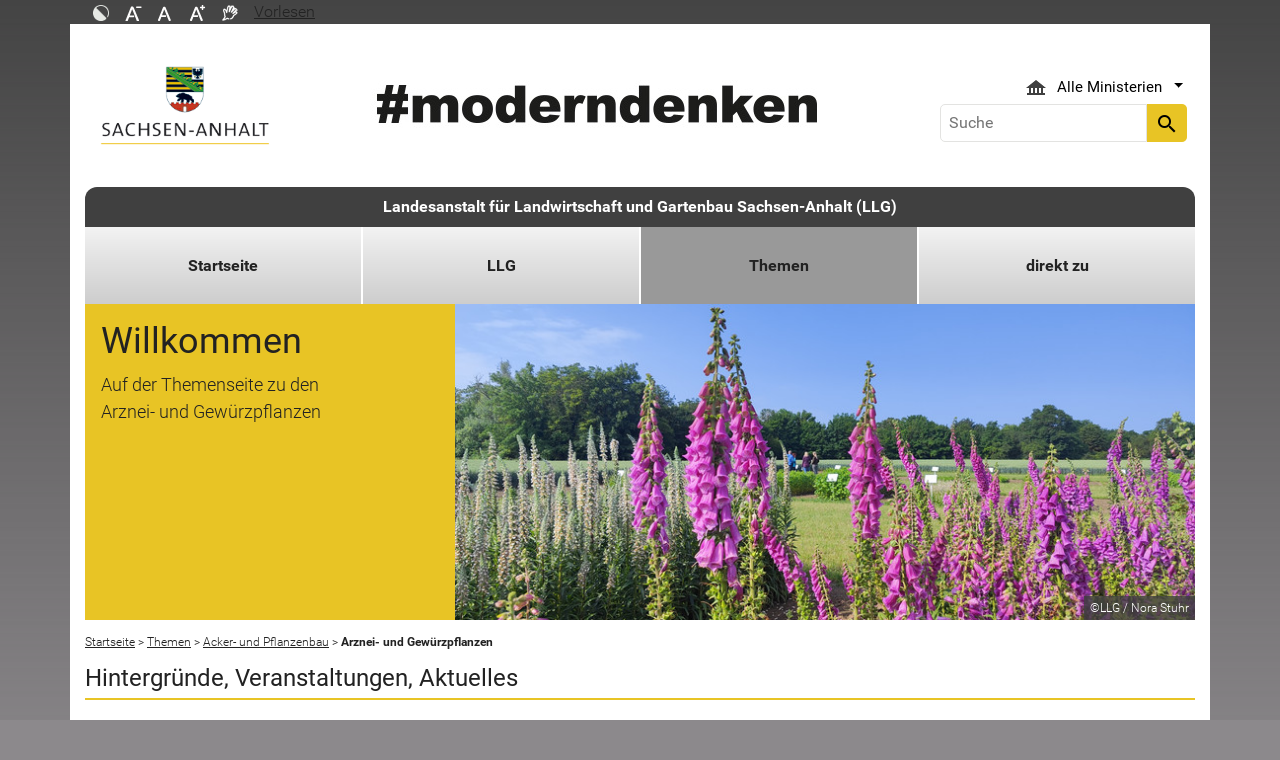

--- FILE ---
content_type: text/html; charset=utf-8
request_url: https://llg.sachsen-anhalt.de/themen/acker-und-pflanzenbau/arznei-und-gewuerzpflanzen
body_size: 22261
content:
<!DOCTYPE html>
<html lang="de">
<head><meta http-equiv="X-UA-Compatible" content="IE=edge" />

<meta charset="utf-8">
<!-- 
	Realisierung und Betrieb durch
			  Dataport AöR
			  Website: www.dataport.de
			  E-Mail: poststelle@dataport.de
			  Telefon: +49 431 3295-0

	This website is powered by TYPO3 - inspiring people to share!
	TYPO3 is a free open source Content Management Framework initially created by Kasper Skaarhoj and licensed under GNU/GPL.
	TYPO3 is copyright 1998-2025 of Kasper Skaarhoj. Extensions are copyright of their respective owners.
	Information and contribution at https://typo3.org/
-->



<title>Arznei- und Gewürzpflanzen</title>
<meta name="generator" content="TYPO3 CMS" />
<meta name="robots" content="index, follow" />
<meta name="keywords" content="Landesportal, Sachsen-Anhalt, Menschen, Wirtschaft, Arbeit, Bildung, Umwelt, Tourismus" />
<meta name="description" content="Das Portal des Landes Sachsen-Anhalt" />
<meta name="viewport" content="width=device-width, initial-scale=1.0, shrink-to-fit=no" />
<meta name="twitter:card" content="summary" />
<meta name="revision" content="0x#8644" />
<meta name="google-site-verification" content="P_Z2WyYWHi3mtzUiSwEogOjW81qgZ8DvTXFDeG1MEM8" />
<meta name="last-modified" content="2025-05-08T15:55:45+02:00" />


<link rel="stylesheet" href="/typo3temp/assets/css/48193e544263f0ebab66eded8ca52e72.css?1750932166" media="all">
<link rel="stylesheet" href="/typo3conf/ext/rflipbook/Resources/Public/css/flipbook.style.css?1706689460" media="all">
<link rel="stylesheet" href="/typo3conf/ext/rflipbook/Resources/Public/css/font-awesome.css?1706689460" media="all">
<link rel="stylesheet" href="/typo3conf/ext/st_lpsa_base/Resources/Public/CSS/bootstrap.css?1758181082" media="all">
<link rel="stylesheet" href="/typo3conf/ext/st_lpsa_base/Resources/Public/CSS/mobilemenu.css?1758181082" media="all">
<link rel="stylesheet" href="/typo3conf/ext/jn_lighterbox/Resources/Public/CSS/lightbox.min.css?1756111638" media="screen">
<link rel="stylesheet" href="/typo3conf/ext/wrs_pannellum/Resources/Public/Vendor/pannellum/pannellum.css?1720008711" media="all">
<link rel="stylesheet" href="/typo3conf/ext/wrs_pannellum/Resources/Public/Css/wrspannellum.css?1720008711" media="all">
<link rel="stylesheet" href="/typo3conf/ext/wv_lpsa/Resources/Public/css/style.css?1729494084" media="all">
<link rel="stylesheet" href="/typo3conf/ext/wv_lpsa/Resources/Public/css/form-styles.css?1729494084" media="all">



<script src="/typo3conf/ext/st_lpsa_base/Resources/Public/JS/jquery.js?1758181082"></script>
<script src="/typo3conf/ext/st_lpsa_base/Resources/Public/JS/jquery.cookie.js?1758181082"></script>
<script src="/typo3conf/ext/st_lpsa_base/Resources/Public/JS/panel.js?1758181082"></script>
<script src="/typo3conf/ext/st_lpsa_base/Resources/Public/JS/popper.min.js?1758181082"></script>
<script src="/typo3conf/ext/st_lpsa_base/Resources/Public/JS/bootstrap.min.js?1758181082"></script>
<script src="/typo3conf/ext/st_lpsa_base/Resources/Public/JS/jquery-ui.min.js?1758181082"></script>
<script src="/typo3conf/ext/st_lpsa_base/Resources/Public/JS/defiant.js?1758181082"></script>
<script src="/typo3conf/ext/st_lpsa_base/Resources/Public/JS/mobilemenu.js?1758181082"></script>
<script src="/typo3conf/ext/st_lpsa_base/Resources/Public/JS/lpsa.js?1758181082"></script>
<script src="/typo3conf/ext/st_lpsa_base/Resources/Public/JS/hyphenation/Hyphenopoly_Loader.js?1758181082"></script>


<link rel="shortcut icon" type="image/x-icon" href="/typo3conf/ext/st_lpsa_base/Resources/Public/IMG/favicon.ico" />
<!--<link href='https://fonts.googleapis.com/css?family=Roboto:400,300' rel='stylesheet' type='text/css'>-->
<!-- HTML5 shim and Respond.js IE8 support of HTML5 elements and media queries -->
<!--[if lt IE 9]>
<script src="/typo3conf/ext/st_lpsa_base/Resources/Public/JS/html5shiv.js"></script>
<script src="/typo3conf/ext/st_lpsa_base/Resources/Public/JS/respond.min.js"></script>
<![endif]--><!--8644--><meta property="og:image" content="https://www.sachsen-anhalt.de/EXT:st_lpsa_base/Resources/Public/IMG/Wappen_LSA_200.png" /><meta property="og:url" content="https://llg.sachsen-anhalt.de/themen/acker-und-pflanzenbau/arznei-und-gewuerzpflanzen" /><meta property="og:site_name" content="Landesportal Sachsen-Anhalt" /><meta property="og:title" content="Arznei- und Gewürzpflanzen" /><meta property="og:description" content="Das Portal des Landes Sachsen-Anhalt" /><meta property="og:type" content="website" />
<link rel="canonical" href="https://llg.sachsen-anhalt.de/themen/acker-und-pflanzenbau/arznei-und-gewuerzpflanzen"/>
</head>
<body>





<div id="burgerWrapper">
    <div class="burgerMenu">
        <div><span>Menu</span></div>
        <div class="burger-icon"><i class="material-icons">menu</i></div>
    </div>
</div>
<div id="mobile_menu_wrapper">
    <div id="mobile_menu" class="mobileMenuCont">
        <div class="innerWrap"><div id="mobile_menu_header"><span id="mobile_menu_header_backlink"></span><span id="mobile_menu_header_title"></span><span id="mobile_menu_header_close"><a href="#" id="sliderTriggerCloseIcon"><i class="material-icons">&#xe5cd;</i></a></span></div><div class="mobileMenu_searchbox"><div class="searchbox"><div class="indexedsearchbox"><form action="https://suche.sachsen-anhalt.de/" method="post" class="indexedsearch"><input placeholder="Suche" name="q" class="searchbox-sword contextsearchbox" type="text" /><button type="submit" /><i class="material-icons">&#xe8b6;</i></button></form></div></div></div><div class="mobile_menu"><ul class="mobile_menu_items"></ul></div><div class="minitry_menu"><ul class="ministry_menu_items"><li><a href="#" class="ministrylink" id="ministrymenu"><span>Ministerien</span><i class="material-icons">&#xe315;</i></a></li><li class="d-none"><a href="#" class="ministrylink" id="ministrybacklink"><i class="material-icons">&#xe314;</i><span>Alle Ministerien</span></a></li><li class="d-none listitems"><a href="https://stk.sachsen-anhalt.de/staatskanzlei-und-ministerium-fuer-kultur">Staatskanzlei und Ministerium für Kultur</a></li><li class="d-none listitems"><a href="https://mi.sachsen-anhalt.de/">Ministerium für Inneres und Sport</a></li><li class="d-none listitems"><a href="https://mj.sachsen-anhalt.de/">Ministerium für Justiz und Verbraucherschutz</a></li><li class="d-none listitems"><a href="https://mf.sachsen-anhalt.de/ministerium-der-finanzen">Ministerium der Finanzen</a></li><li class="d-none listitems"><a href="https://mb.sachsen-anhalt.de/">Ministerium für Bildung</a></li><li class="d-none listitems"><a href="https://mwl.sachsen-anhalt.de/">Ministerium für Wirtschaft, Tourismus, Landwirtschaft und Forsten</a></li><li class="d-none listitems"><a href="https://ms.sachsen-anhalt.de/aktuelles">Ministerium für Arbeit, Soziales, Gesundheit und Gleichstellung</a></li><li class="d-none listitems"><a href="https://mwu.sachsen-anhalt.de/">Ministerium für Wissenschaft, Energie, Klimaschutz und Umwelt</a></li><li class="d-none listitems"><a href="https://mid.sachsen-anhalt.de/">Ministerium für Infrastruktur und Digitales</a></li></ul></div><ul id="footer_metaMenu" class="hyphenate nav"><li class="nav-item"><a href="https://www.sachsen-anhalt.de/meta/hinweise" title="Hinweise" class="hinweis">Hinweise</a></li><li class="nav-item"><a href="/datenschutzerklaerung" title="Datenschutz" class="datenschutz">Datenschutz</a></li><li class="nav-item"><a href="https://www.sachsen-anhalt.de/meta/kontaktformular/formular?tx_tsacontactform_pi1%5Bcaller%5D=8644&amp;cHash=a32f213269e3ba80431e95f4bda34cf9" title="Kontakt" class="kontakt">Kontakt</a></li><li class="nav-item"><a href="https://www.sachsen-anhalt.de/meta/barrierefreiheitserklaerung" title="Erklärung zur Barrierefreiheit des Landesportals Sachsen-Anhalt" class="bfe">Barrierefreiheitserklärung</a></li><li class="nav-item"><a href="/impressum" title="Impressum" class="copyright">Impressum</a></li></ul></div>
        <script>var jsonmenu = [{'config':8459},{"title":"Landesanstalt für Landwirtschaft und Gartenbau Sachsen-Anhalt (LLG)","uri":"/","uid":8459,"pid":8458,"children": [{"title":"Startseite","uri":"/","uid":91033,"pid":8459},{"title":"LLG","uri":"/llg/wir-ueber-uns","uid":36511,"pid":8459,"children": [{"title":"Wir über uns","uri":"/llg/wir-ueber-uns","uid":90799,"pid":36511},{"title":"Kontakte","uri":"/llg/kontakte","uid":8971,"pid":36511},{"title":"Presse- und Öffentlichkeitsarbeit","uri":"/llg/presse","uid":93751,"pid":36511,"children": [{"title":"Auf einen Blick","uri":"/llg/service/pressemitteilungen/auf-einen-blick","uid":93759,"pid":93751},{"title":"Aktuelle Pressemitteilungen","uri":"/llg/service/pressemitteilungen","uid":36248,"pid":93751,"children": [{"title":"09_04_2025_Apfeltag","uri":"/llg/service/pressemitteilungen/09-04-2025-apfeltag","uid":95202,"pid":36248},{"title":"09_04_2025_Feldtage","uri":"/llg/service/pressemitteilungen/09-04-2025-sortenversuche","uid":95100,"pid":36248},{"title":"08_27_2025_Erntefest","uri":"/llg/service/pressemitteilungen/08-27-2025-erntefest","uid":95020,"pid":36248},{"title":"08_2025_Wetterstation","uri":"/llg/service/pressemitteilungen/08-2025-wetterstation","uid":94974,"pid":36248}]},{"title":"Archivierte Pressemitteilungen","uri":"/llg/service/pressemitteilungen/archiv-der-pm","uid":43546,"pid":93751}]},{"title":"Service","uri":"/llg/service","uid":35611,"pid":36511,"children": [{"title":"Terminkalender","uri":"/llg/service/terminkalender","uid":8967,"pid":35611},{"title":"Jahresberichte","uri":"/llg/service/jahresberichte","uid":36251,"pid":35611},{"title":"Leistungsprüfung Tiere","uri":"/llg/service/leistungspruefung-tiere","uid":8751,"pid":35611},{"title":"Publikationen","uri":"/llg/service/publikationen","uid":36253,"pid":35611},{"title":"Stellenangebote","uri":"/llg/service/stellenausschreibungen-ausbildungsplatzangebote","uid":39508,"pid":35611},{"title":"Wirkungsmonitoring Düngeverordnung","uri":"/themen/agraroekologie-und-umwelt/agrarmeteorologie","uid":36710,"pid":35611},{"title":"Amtliche Bekanntmachung(en)","uri":"/llg/service/amtliche-bekanntmachungen","uid":55708,"pid":35611}]}]},{"title":"Themen","uri":"/themen","uid":35613,"pid":8459,"children": [{"title":"Acker- und Pflanzenbau","uri":"/themen/acker-und-pflanzenbau","uid":36268,"pid":35613,"children": [{"title":"Fruchtfolge und Bodenfruchtbarkeit","uri":"/themen/acker-und-pflanzenbau/fruchtfolge-und-bodenfruchtbarkeit","uid":36302,"pid":36268},{"title":"Getreide","uri":"/themen/acker-und-pflanzenbau/getreide","uid":8532,"pid":36268},{"title":"Körnerleguminosen","uri":"/themen/acker-und-pflanzenbau/koernerleguminosen","uid":8553,"pid":36268},{"title":"Arznei- und Gewürzpflanzen","uri":"/themen/acker-und-pflanzenbau/arznei-und-gewuerzpflanzen","uid":8644,"pid":36268},{"title":"Ökologischer Landbau","uri":"/themen/acker-und-pflanzenbau/oekologischer-landbau","uid":8662,"pid":36268},{"title":"Grünland und Futterbau","uri":"/themen/acker-und-pflanzenbau/futterbau-und-gruenland","uid":36269,"pid":36268},{"title":"Veranstaltungen","uri":"/themen/acker-und-pflanzenbau/veranstaltungen","uid":8554,"pid":36268}]},{"title":"Tierhaltung und Tierzucht","uri":"/themen/tierhaltung-und-tierzucht","uid":36277,"pid":35613,"children": [{"title":"Aus- und Fortbildung","uri":"/themen/tierhaltung-und-tierzucht/aus-und-fortbildung-1","uid":91407,"pid":36277,"children": [{"title":"Schulprojekte im ZTT Iden","uri":"/themen/tierhaltung-und-tierzucht/aus-und-fortbildung-1-1","uid":91722,"pid":91407}]},{"title":"Schweine","uri":"/themen/tierhaltung-und-tierzucht/schweine","uid":8742,"pid":36277},{"title":"Fleischrinder","uri":"/themen/tierhaltung-und-tierzucht/fleischrinder","uid":8746,"pid":36277},{"title":"Milchrinder","uri":"/themen/tierhaltung-und-tierzucht/milchrinder","uid":8739,"pid":36277,"children": [{"title":"Weitere Ansprechpartner","uri":"/themen/tierhaltung-und-tierzucht/milchrinder/weitere-ansprechpartner","uid":95057,"pid":8739}]},{"title":"Schafe","uri":"/themen/tierhaltung-und-tierzucht/schafe","uid":8747,"pid":36277},{"title":"Veranstaltungen","uri":"/themen/tierhaltung-und-tierzucht/veranstaltungen","uid":39079,"pid":36277},{"title":"Arbeitskreis &quot;Futter und Tierfütterung&quot;","uri":"/themen/tierhaltung-und-tierzucht/arbeitskreis-futter-und-tierfuetterung","uid":41172,"pid":36277}]},{"title":"Gartenbau","uri":"/themen/gartenbau","uid":36278,"pid":35613,"children": [{"title":"Kompetenzzentrum Garten- und Landschaftsbau","uri":"/themen/gartenbau/kompetenzzentrum-garten-und-landschaftsbau","uid":8771,"pid":36278},{"title":"Obstbau","uri":"/themen/gartenbau/obstbau","uid":60658,"pid":36278},{"title":"Gebietseigene Gehölze","uri":"/themen/gartenbau/gebietseigene-gehoelze","uid":64003,"pid":36278}]},{"title":"Betriebswirtschaft","uri":"/themen/betriebswirtschaft","uid":36276,"pid":35613,"children": [{"title":"Testbetriebsnetz","uri":"/themen/betriebswirtschaft/testbetriebsnetz","uid":8878,"pid":36276},{"title":"Auflagenbuchführung","uri":"/themen/betriebswirtschaft/auflagenbuchfuehrung","uid":8879,"pid":36276},{"title":"Beraterseminar","uri":"/themen/betriebswirtschaft/beraterseminar","uid":55957,"pid":36276,"children": [{"title":"Antragsunterlagen","uri":"/themen/betriebswirtschaft/beraterseminar/antragsunterlagen","uid":61235,"pid":55957}]},{"title":"Sozio-ökonomische Beratung","uri":"/themen/betriebswirtschaft/sozio-oekonomische-beratung","uid":50835,"pid":36276},{"title":"Sachverständigenwesen","uri":"/themen/betriebswirtschaft/sachverstaendigenwesen","uid":8894,"pid":36276},{"title":"Kalkulationsrichtwerte","uri":"/themen/betriebswirtschaft/kalkulationsrichtwerte","uid":42835,"pid":36276},{"title":"Veranstaltungen","uri":"/themen/betriebswirtschaft/veranstaltungen","uid":8918,"pid":36276}]},{"title":"Landwirtschaftliches Untersuchungswesen","uri":"/themen/landwirtschaftliches-untersuchungswesen","uid":36279,"pid":35613,"children": [{"title":"Aufgaben und Kontakt","uri":"/themen/landwirtschaftliches-untersuchungswesen/aufgaben-und-kontakt","uid":8866,"pid":36279},{"title":"Saatgutprüfung und –anerkennung","uri":"/themen/landwirtschaftliches-untersuchungswesen/saatgutpruefung-und-anerkennung","uid":8868,"pid":36279},{"title":"Amtliche Untersuchungen","uri":"/themen/landwirtschaftliches-untersuchungswesen/amtliche-untersuchungen","uid":8867,"pid":36279},{"title":"Produktqualität","uri":"/themen/landwirtschaftliches-untersuchungswesen/produktqualitaet","uid":8870,"pid":36279},{"title":"Qualitätsmanagement und Qualitätssicherung","uri":"/themen/landwirtschaftliches-untersuchungswesen/qualitaetsmanagement-und-qualitaetssicherung","uid":8869,"pid":36279},{"title":"Kooperation Sachsen-Anhalt/Sachsen/Thüringen","uri":"/themen/landwirtschaftliches-untersuchungswesen/kooperation-sachsen-anhalt-sachsen-thueringen","uid":85625,"pid":36279},{"title":"Links","uri":"/themen/landwirtschaftliches-untersuchungswesen/links","uid":8872,"pid":36279}]},{"title":"Pflanzenernährung und Düngung","uri":"/themen/pflanzenernaehrung-und-duengung","uid":36270,"pid":35613,"children": [{"title":"webBESyD","uri":"/themen/pflanzenernaehrung-und-duengung/webbesyd","uid":93386,"pid":36270},{"title":"Informationen zur Düngeverordnung","uri":"/themen/pflanzenernaehrung-und-duengung/informationen-zur-duengeverordnung","uid":52047,"pid":36270,"children": [{"title":"Düngebedarfsermittlung","uri":"/themen/pflanzenernaehrung-und-duengung/informationen-zur-duengeverordnung/duengebedarfsermittlung","uid":63812,"pid":52047},{"title":"Fragen &amp; Antworten (FAQ)","uri":"/themen/pflanzenernaehrung-und-duengung/informationen-zur-duengeverordnung/fragen-antworten-faq","uid":66059,"pid":52047}]},{"title":"Informationen zu nitratbelasteten Gebieten","uri":"/themen/pflanzenernaehrung-und-duengung/informationen-zu-nitratbelasteten-gebieten","uid":82381,"pid":36270},{"title":"Informationen zu düngerechtlichen Mitteilungspflichten","uri":"/themen/pflanzenernaehrung-und-duengung/informationen-zu-duengerechtlichen-mitteilungspflichten","uid":76942,"pid":36270},{"title":"Informationen zur Stoffstrombilanzverordnung","uri":"/themen/pflanzenernaehrung-und-duengung/informationen-zur-stoffstrombilanzverordnung","uid":59603,"pid":36270,"children": [{"title":"Archiv","uri":"/themen/pflanzenernaehrung-und-duengung/informationen-zur-stoffstrombilanzverordnung/archiv","uid":94778,"pid":59603}]},{"title":"Meldeprogramm zum Verbleib von Wirtschaftsdünger","uri":"/themen/pflanzenernaehrung-und-duengung/meldeprogramm-zum-verbleib-von-wirtschaftsduenger","uid":57877,"pid":36270},{"title":"Richtwerte Düngerecht","uri":"/themen/pflanzenernaehrung-und-duengung/richtwerte-duengerecht","uid":62596,"pid":36270},{"title":"Frühjahrsdüngung / Nmin-Richtwerte","uri":"/themen/pflanzenernaehrung-und-duengung/fruehjahrsduengung-nmin-richtwerte","uid":8597,"pid":36270},{"title":"Projekt: Säure+ im Feld","uri":"/themen/pflanzenernaehrung-und-duengung/ansaeuerung-von-guelle-projekt","uid":83470,"pid":36270,"children": [{"title":"Abschluss zweites Versuchsjahr 2024","uri":"/themen/pflanzenernaehrung-und-duengung/ansaeuerung-von-guelle-projekt/abschluss-zweites-versuchsjahr-2024","uid":92682,"pid":83470}]},{"title":"Düngebedarfsermittlung und Aufzeichnungspflichten (Programm-Download)","uri":"/themen/pflanzenernaehrung-und-duengung/duengebedarfsermittlung-aufzeichnungspflichten-und-stoffstrombilanz-programm-download","uid":8600,"pid":36270},{"title":"Sonstiges","uri":"/themen/pflanzenernaehrung-und-duengung/sonstiges","uid":8585,"pid":36270},{"title":"Archiv","uri":"/themen/pflanzenernaehrung-und-duengung/archiv","uid":8593,"pid":36270}]},{"title":"Agrarökologie und Umwelt","uri":"/themen/agraroekologie-und-umwelt","uid":36273,"pid":35613,"children": [{"title":"Landwirtschaftlicher Bodenschutz","uri":"/themen/agraroekologie-und-umwelt/landwirtschaftlicher-bodenschutz","uid":8704,"pid":36273},{"title":"Landwirtschaftlicher Gewässerschutz","uri":"/themen/agraroekologie-und-umwelt/landwirtschaftlicher-gewaesserschutz","uid":8705,"pid":36273},{"title":"Agraratlas Sachsen-Anhalt","uri":"/themen/agraroekologie-und-umwelt/web-agraratlas","uid":57598,"pid":36273},{"title":"Agrarmeteorologie","uri":"/themen/agraroekologie-und-umwelt/agrarmeteorologie","uid":50858,"pid":36273},{"title":"Bodendauerbeobachtung","uri":"/themen/agraroekologie-und-umwelt/bodendauerbeobachtung","uid":57260,"pid":36273},{"title":"Meliorationskataster","uri":"/themen/agraroekologie-und-umwelt/meliorationskataster","uid":8710,"pid":36273},{"title":"Biodiversität","uri":"/themen/agraroekologie-und-umwelt/biodiversitaet","uid":8709,"pid":36273},{"title":"Veranstaltungen","uri":"/themen/agraroekologie-und-umwelt/veranstaltungen","uid":95753,"pid":36273}]},{"title":"Sortenprüfung","uri":"/themen/sortenpruefung","uid":36271,"pid":35613,"children": [{"title":"Hinweise zur Sortenwahl","uri":"/themen/sortenpruefung/hinweise-zur-sortenwahl","uid":8618,"pid":36271},{"title":"Versuchsstationen","uri":"/themen/sortenpruefung/versuchsstationen","uid":65460,"pid":36271},{"title":"Veröffentlichungen","uri":"/themen/sortenpruefung/veroeffentlichungen","uid":8619,"pid":36271},{"title":"Vorträge","uri":"/themen/sortenpruefung/vortraege","uid":8623,"pid":36271}]},{"title":"Pflanzenschutz","uri":"/themen/pflanzenschutz","uid":36274,"pid":35613,"children": [{"title":"Asiatischer Laubholzbockkäfer","uri":"/themen/pflanzenschutz/alb","uid":93368,"pid":36274},{"title":"Sachkunde","uri":"/themen/pflanzenschutz/sachkunde","uid":8605,"pid":36274},{"title":"Pflanzenschutz-Merkblätter","uri":"/themen/pflanzenschutz/pflanzenschutz-merkblaetter","uid":48275,"pid":36274},{"title":"Veranstaltungen","uri":"/themen/pflanzenschutz/veranstaltungen","uid":81770,"pid":36274}]},{"title":"Digitalisierung in der Landwirtschaft","uri":"/themen/digitalisierung-in-der-landwirtschaft","uid":91048,"pid":35613},{"title":"Technik","uri":"/themen/technik","uid":36275,"pid":35613,"children": [{"title":"Landtechnische Vortragstagungen/Fachgespräche","uri":"/themen/technik/landtechnische-vortragstagungenfachgespraeche","uid":50950,"pid":36275},{"title":"Veröffentlichungen","uri":"/themen/technik/veroeffentlichungen","uid":8689,"pid":36275},{"title":"Historische Landtechnikmodelle","uri":"/themen/technik/historische-landtechnikmodelle","uid":8700,"pid":36275}]}]},{"title":"direkt zu","uri":"/direkt-zu","uid":35614,"pid":8459,"children": [{"title":"Fachschule für Landwirtschaft","uri":"/direkt-zu/fachschule-fuer-landwirtschaft","uid":8824,"pid":35614,"children": [{"title":"Bildungsgänge","uri":"/direkt-zu/fachschule-fuer-landwirtschaft/bildungsgaenge","uid":8825,"pid":8824,"children": [{"title":"Aufnahmevoraussetzungen","uri":"/direkt-zu/fachschule-fuer-landwirtschaft/bildungsgaenge/aufnahmevoraussetzungen","uid":65489,"pid":8825},{"title":"Staatlich geprüfte/r Wirtschafter/in","uri":"/direkt-zu/fachschule-fuer-landwirtschaft/bildungsgaenge/staatlich-gepruefter-wirtschafterin","uid":65484,"pid":8825},{"title":"Staatlich geprüfte/r Agrarbetriebswirt/in","uri":"/direkt-zu/fachschule-fuer-landwirtschaft/bildungsgaenge/staatlich-gepruefter-agrarbetriebswirtin","uid":65488,"pid":8825},{"title":"Anmeldungsformulare","uri":"/direkt-zu/fachschule-fuer-landwirtschaft/bildungsgaenge/anmeldungsformulare","uid":8845,"pid":8825}]},{"title":"Weiterbildungsmöglichkeiten","uri":"/direkt-zu/fachschule-fuer-landwirtschaft/weiterbildungsmoeglichkeiten","uid":85755,"pid":8824,"children": [{"title":"Qualifizierungsangebot für Nebenerwerbslandwirte","uri":"/direkt-zu/fachschule-fuer-landwirtschaft/weiterbildungsmoeglichkeiten/qualifizierungsangebot-fuer-nebenerwerbslandwirte","uid":88882,"pid":85755},{"title":"Vorbereitungskurs auf die Meisterprüfung","uri":"/direkt-zu/fachschule-fuer-landwirtschaft/weiterbildungsmoeglichkeiten-2","uid":88892,"pid":85755}]},{"title":"Erasmus-Projekt","uri":"/direkt-zu/fachschule-fuer-landwirtschaft/p","uid":88884,"pid":8824}]},{"title":"Hortigate - Informations-Netzwerk Gartenbau","uri":"/direkt-zu/hortigate-informations-netzwerk-gartenbau","uid":36281,"pid":35614},{"title":"ISIP - Informationssystem Integrierte Pflanzenproduktion","uri":"/direkt-zu/isip-informationssystem-integrierte-pflanzenproduktion","uid":36280,"pid":35614},{"title":"Kooperationen und Projekte","uri":"/direkt-zu/kooperationen-und-projekte","uid":36286,"pid":35614,"children": [{"title":"Kooperation und Projekte","uri":"/direkt-zu/kooperationen-und-projekte/kooperation-und-projekte","uid":79665,"pid":36286}]},{"title":"Koordinierungsstelle Ökologische Produktion","uri":"/direkt-zu/koordinierungsstelle-oekologische-produktion","uid":57441,"pid":35614,"children": [{"title":"Veranstaltungen","uri":"/direkt-zu/koordinierungsstelle-oekologische-produktion/veranstaltungen","uid":87722,"pid":57441},{"title":"Ökologischer Landbau in Sachsen-Anhalt","uri":"/direkt-zu/koordinierungsstelle-oekologische-produktion/oekologischer-landbau-in-sachsen-anhalt","uid":57475,"pid":57441},{"title":"Antragsunterlagen","uri":"/direkt-zu/koordinierungsstelle-oekologische-produktion/antragsunterlagen","uid":57498,"pid":57441},{"title":"Merkblätter","uri":"/direkt-zu/koordinierungsstelle-oekologische-produktion/merkblaetter","uid":77014,"pid":57441},{"title":"Linksammlung","uri":"/direkt-zu/koordinierungsstelle-oekologische-produktion/linksammlung","uid":57499,"pid":57441},{"title":"Informationen und Kontakte","uri":"/direkt-zu/koordinierungsstelle-oekologische-produktion/informationen-und-kontakte","uid":77013,"pid":57441}]},{"title":"Landwirtschaftlicher Betrieb Iden","uri":"/direkt-zu/landwirtschaftlicher-betrieb-iden","uid":89920,"pid":35614,"children": [{"title":"Landwirtschaftliche Nutzung in Natura-2000-Gebieten","uri":"/direkt-zu/landwirtschaftlicher-betrieb-iden/landwirtschaftliche-nutzung-in-natura-2000-gebieten","uid":89921,"pid":89920}]},{"title":"Norddeutsche Kooperation im Gartenbau","uri":"/direkt-zu/norddeutsche-kooperation-im-gartenbau","uid":36282,"pid":35614},{"title":"Terminkalender","uri":"/llg/service/terminkalender","uid":34821,"pid":35614},{"title":"Überbetriebliche Ausbildung","uri":"/themen/tierhaltung-und-tierzucht/aus-und-fortbildung-1","uid":94706,"pid":35614}]}]}]</script>
    </div>
</div>

<div class="service_header">
    <div class="container">
        <div class="row">
            <div class="col-xs-12 col-sm-10 col-md-10 function_search">
                <div id="toolbar">
                    <ul><li><a href="#" id="contrastmode"><img src="/typo3conf/ext/st_lpsa_base/Resources/Public/IMG/kontrast_sw.png" title="Kontrastmodus ändern" alt="Kontrastmodus ändern" class="img-responsive"/></a></li><li><a href="#" id="fontsizedecrease"><img src="/typo3conf/ext/st_lpsa_base/Resources/Public/IMG/font_minus_sw.png" title="Schriftgröße kleiner" alt="Minussymbol" class="img-responsive"/></a></li><li><a href="#" id="fontsizereset"><img src="/typo3conf/ext/st_lpsa_base/Resources/Public/IMG/font_reset_sw.png" title="Schriftgröße zurücksetzen" alt="Standardsymbol Schriftgröße" class="img-responsive"/></a></li><li><a href="#" id="fontsizeincrease"><img src="/typo3conf/ext/st_lpsa_base/Resources/Public/IMG/font_plus_sw.png" title="Schriftgröße größer" alt="Plussymbol" class="img-responsive"/></a></li><li><a href="https://www.sachsen-anhalt.de/index.php?id=37121" id="gebaerden"><img src="/typo3conf/ext/st_lpsa_base/Resources/Public/IMG/gebaerd_sw.png" title="Das Landesportal Sachsen-Anhalt in Gebärdensprache" alt="Das Landesportal Sachsen-Anhalt in Gebärdensprache" class="img-responsive"/></a></li><li><div id="readspeaker_button1" class="rs_skip rsbtn rs_preserve"><a id="readspeakerbutton" rel="nofollow" class="rsbtn_play" style="display:flex;" accesskey="L" title="Readspeaker: Mit dieser Funktion können Sie den Text dieser Seite anh&ouml;ren." href="//app-eu.readspeaker.com/cgi-bin/rsent?customerid=7966&amp;lang=de_de&amp;readid=content&amp;url=" onclick="readpage(this.href, 'xp1'); return false;" data-target="xp1"><span class="rsbtn_left rsimg rspart"><span class="rsbtn_text" aria-hidden="true"><span>Vorlesen</span></span></span><span class="rsbtn_right rsimg rsplay rspart"></span></a></div></li></ul><span id="xp1" class="rs_addtools rs_splitbutton rs_preserve rs_skip rs_exp" style="position: relative;"></span>
                </div>
            </div>
            <div class="col-xs-12 col-sm-2 col-md-2 function_language">
                <div id="language">
                    <div id="languages_head" class="dropdown">
                        <button title="Sprachauswahl - Language selector" class="btn dropdown-toggle" type="button" id="dropdownMenu1" data-toggle="dropdown" aria-expanded="true"><img src="/typo3conf/ext/st_lpsa_base/Resources/Public/IMG/language/german.png" alt="Ministerium Icon" /><span class="caret"></span></button>
                        <ul id="languages_list" class="dropdown-menu" role="menu">
                        
                            <li class="presentation">
                                <a href="https://www.sachsen-anhalt.de/startseite" title="Deutsch" class="deutsch">Deutsch</a>
                            </li>
                        </ul>
                    </div>
                </div>
            </div>
        </div>
    </div>
</div>


<div class="container page_header">
    <div class="menu-head">
        <div class="menu-breadcrumb">
            <span>Kategorien</span>
        </div>
        <div class="cancel-menu">
            <i class="material-icons">clear</i>
        </div>
    </div>
    <div class="row">
        <div class="col-xs-12 col-sm-3 col-md-3 col-lg-3 st_logo">
            <div class="flex_wrapper">
                <a title="Das Wappen des Landes Sachsen-Anhalt - Link zur Startseite" href="https://www.sachsen-anhalt.de/startseite">
                    <img src="/typo3conf/ext/st_lpsa_base/Resources/Public/IMG/startseite_lpsa/st-logo.png" alt="Das Wappen des Landes Sachsen-Anhalt" class="img-fluid" />
                </a>
            </div>
        </div>
        <div class="col-xs-12 col-sm-5 col-md-5 col-lg-6 kampagne_banner">
            <a href="https://moderndenken.sachsen-anhalt.de/"><img src="/typo3conf/ext/st_lpsa_base/Resources/Public/IMG/startseite_lpsa/banner_2017.jpg" title="#moderndenken - Die Kampagne des Landes Sachsen-Anhalt" alt="Schriftzug zur Kampagne des Landes Sachsen-Anhalt – #moderndenken" class="img-fluid"/></a>
        </div>
        <div class="col-xs-12 col-sm-4 col-md-4 col-lg-3 jumpmenu search">
            <div class="flex_wrapper">
                
                
                    <div id="ministry_list" class="dropdown">
                        <button title="Übersicht der Ministerien des Landes Sachsen-Anhalt" id="jumpmenu_ministry" class="btn dropdown-toggle hyphenate" aria-expanded="true" data-toggle="dropdown" type="button">
                            <img src="/typo3conf/ext/st_lpsa_base/Resources/Public/IMG/ministry_icon.svg" alt="Ministerium Icon" />
                            <span>Alle Ministerien</span>
                            <span class="caret"></span>
                        </button>
                        <ul id="jumpmenu_list" class="dropdown-menu" role="menu">
                            
                                
                                    <li class="presentation">
                                        <a href="https://stk.sachsen-anhalt.de/staatskanzlei-und-ministerium-fuer-kultur" title="Staatskanzlei und Ministerium für Kultur">Staatskanzlei und Ministerium für Kultur</a>
                                    </li>
                                
                                    <li class="presentation">
                                        <a href="https://mi.sachsen-anhalt.de/" title="Ministerium für Inneres und Sport">Ministerium für Inneres und Sport</a>
                                    </li>
                                
                                    <li class="presentation">
                                        <a href="https://mj.sachsen-anhalt.de/" title="Ministerium für Justiz und Verbraucherschutz">Ministerium für Justiz und Verbraucherschutz</a>
                                    </li>
                                
                                    <li class="presentation">
                                        <a href="https://mf.sachsen-anhalt.de/ministerium-der-finanzen" title="Ministerium der Finanzen">Ministerium der Finanzen</a>
                                    </li>
                                
                                    <li class="presentation">
                                        <a href="https://mb.sachsen-anhalt.de/" title="Ministerium für Bildung">Ministerium für Bildung</a>
                                    </li>
                                
                                    <li class="presentation">
                                        <a href="https://mwl.sachsen-anhalt.de/" title="Ministerium für Wirtschaft, Tourismus, Landwirtschaft und Forsten">Ministerium für Wirtschaft, Tourismus, Landwirtschaft und Forsten</a>
                                    </li>
                                
                                    <li class="presentation">
                                        <a href="https://ms.sachsen-anhalt.de/aktuelles" title="Ministerium für Arbeit, Soziales, Gesundheit und Gleichstellung">Ministerium für Arbeit, Soziales, Gesundheit und Gleichstellung</a>
                                    </li>
                                
                                    <li class="presentation">
                                        <a href="https://mwu.sachsen-anhalt.de/" title="Ministerium für Wissenschaft, Energie, Klimaschutz und Umwelt">Ministerium für Wissenschaft, Energie, Klimaschutz und Umwelt</a>
                                    </li>
                                
                                    <li class="presentation">
                                        <a href="https://mid.sachsen-anhalt.de/" title="Ministerium für Infrastruktur und Digitales">Ministerium für Infrastruktur und Digitales</a>
                                    </li>
                                
                            
                        </ul>
                    </div>
                

                <div class="searchbox">
                    <div class="indexedsearchbox">
                        <form action='https://suche.sachsen-anhalt.de/' method="post" class="indexedsearch">
                            <input placeholder="Suche" name="q" class="searchbox-sword contextsearchbox" type="text" /><button type="submit" /><i class="material-icons">search</i></button>
                        </form>
                    </div>
                </div>
            </div>
        </div>
    </div>
    <div id="headermenu">
        <span id="sitename">
            <a href="/">Landesanstalt für Landwirtschaft und Gartenbau Sachsen-Anhalt (LLG)</a>
        </span>
        








<ul class="row panel_first_level first_menu hyphenate">
    

        
        
        
            
            
                
                    
                    
                            <li class="col-sm">
                                <a href="/" id="menu91033" class="" title="Startseite">Startseite</a>
                            </li>
                        
                
            
        
            
            
                
                    
                    
                            <li class="col-sm hassub ">
                                <a href="/llg/wir-ueber-uns" id="menu36511" class="trigger right-caret" data-toggle="dropdown" role="button" aria-haspopup="true" aria-expanded="false" title="LLG">LLG</a>
                                <div class="panel_second_level dropdown-menu sub-menu" aria-labelledby="menu36511">
                                    <div class="first_level_link">
                                        <a href="/llg/wir-ueber-uns" class="trigger right-caret" data-toggle="dropdown" role="button" aria-haspopup="true" aria-expanded="false" title="LLG">zu LLG</a>
                                    </div>
                                    <div class="second_level_wrapper">
                                        <ul class="panel_second_level_menu">
                                            
                                                
                                                
                                                
                                                    
                                                        
                                                            
                                                            
                                                            
                                                                    <li>
                                                                        <a href="/llg/wir-ueber-uns" id="menu90799" role="button" title="Wir über uns">Wir über uns</a>
                                                                    </li>
                                                                
                                                        
                                                    
                                                
                                                    
                                                        
                                                            
                                                            
                                                            
                                                                    <li>
                                                                        <a href="/llg/kontakte" id="menu8971" role="button" title="Kontakte">Kontakte</a>
                                                                    </li>
                                                                
                                                        
                                                    
                                                
                                                    
                                                        
                                                            
                                                            
                                                            
                                                                    <li class="hassub">
                                                                        <a href="/llg/presse" id="menu93751" class="trigger right-caret" data-toggle="dropdown" role="button" aria-haspopup="true" aria-expanded="false" title="Presse- und Öffentlichkeitsarbeit">Presse- und Öffentlichkeitsarbeit</a>
                                                                    </li>
                                                                
                                                        
                                                    
                                                
                                                    
                                                        
                                                            
                                                            
                                                            
                                                                    <li class="hassub">
                                                                        <a href="/llg/service" id="menu35611" class="trigger right-caret" data-toggle="dropdown" role="button" aria-haspopup="true" aria-expanded="false" title="Service">Service</a>
                                                                    </li>
                                                                
                                                        
                                                    
                                                
                                            
                                        </ul>

                                        
                                            
                                            
                                                
                                                <div id="parent90799" class="panel_third_level dropdown-menu sub-menu" aria-labelledby="menu90799">
                                                    
                                                        
                                                    
                                                </div>
                                            
                                                
                                                <div id="parent8971" class="panel_third_level dropdown-menu sub-menu" aria-labelledby="menu8971">
                                                    
                                                        
                                                    
                                                </div>
                                            
                                                
                                                <div id="parent93751" class="panel_third_level dropdown-menu sub-menu" aria-labelledby="menu93751">
                                                    
                                                        
                                                            <ul>
                                                                
                                                                    
                                                                        
                                                                        <li>
                                                                            <a href="/llg/service/pressemitteilungen/auf-einen-blick" id="menu93759" class="right-caret" data-toggle="dropdown" role="button" aria-haspopup="true" aria-expanded="false" title="Auf einen Blick">Auf einen Blick</a>
                                                                            
                                                                                    <div class="panel_fourth_level">
                                                                                        <ul class="panel_fourth_level_menu">
                                                                                            
                                                                                        </ul>
                                                                                    </div>
                                                                                
                                                                        </li>
                                                                    
                                                                
                                                                    
                                                                        
                                                                        <li>
                                                                            <a href="/llg/service/pressemitteilungen" id="menu36248" class="right-caret" data-toggle="dropdown" role="button" aria-haspopup="true" aria-expanded="false" title="Aktuelle Pressemitteilungen">Aktuelle Pressemitteilungen</a>
                                                                            
                                                                                    <div class="panel_fourth_level">
                                                                                        <ul class="panel_fourth_level_menu">
                                                                                            
                                                                                                
                                                                                                    
                                                                                                    
                                                                                                        
                                                                                                        <li>
                                                                                                            <i class="material-icons">subdirectory_arrow_right</i>
                                                                                                            <a href="/llg/service/pressemitteilungen/09-04-2025-apfeltag" id="menu95202" class="right-caret" data-toggle="dropdown" role="button" aria-haspopup="true" aria-expanded="false" title="09_04_2025_Apfeltag">09_04_2025_Apfeltag</a>
                                                                                                            
                                                                                                        </li>
                                                                                                    
                                                                                                
                                                                                                    
                                                                                                    
                                                                                                        
                                                                                                        <li>
                                                                                                            <i class="material-icons">subdirectory_arrow_right</i>
                                                                                                            <a href="/llg/service/pressemitteilungen/09-04-2025-sortenversuche" id="menu95100" class="right-caret" data-toggle="dropdown" role="button" aria-haspopup="true" aria-expanded="false" title="09_04_2025_Feldtage">09_04_2025_Feldtage</a>
                                                                                                            
                                                                                                        </li>
                                                                                                    
                                                                                                
                                                                                                    
                                                                                                    
                                                                                                        
                                                                                                        <li>
                                                                                                            <i class="material-icons">subdirectory_arrow_right</i>
                                                                                                            <a href="/llg/service/pressemitteilungen/08-27-2025-erntefest" id="menu95020" class="right-caret" data-toggle="dropdown" role="button" aria-haspopup="true" aria-expanded="false" title="08_27_2025_Erntefest">08_27_2025_Erntefest</a>
                                                                                                            
                                                                                                        </li>
                                                                                                    
                                                                                                
                                                                                                    
                                                                                                    
                                                                                                        
                                                                                                        <li>
                                                                                                            <i class="material-icons">subdirectory_arrow_right</i>
                                                                                                            <a href="/llg/service/pressemitteilungen/08-2025-wetterstation" id="menu94974" class="right-caret" data-toggle="dropdown" role="button" aria-haspopup="true" aria-expanded="false" title="08_2025_Wetterstation">08_2025_Wetterstation</a>
                                                                                                            
                                                                                                        </li>
                                                                                                    
                                                                                                
                                                                                            
                                                                                        </ul>
                                                                                    </div>
                                                                                
                                                                        </li>
                                                                    
                                                                
                                                                    
                                                                        
                                                                        <li>
                                                                            <a href="/llg/service/pressemitteilungen/archiv-der-pm" id="menu43546" class="right-caret" data-toggle="dropdown" role="button" aria-haspopup="true" aria-expanded="false" title="Archivierte Pressemitteilungen">Archivierte Pressemitteilungen</a>
                                                                            
                                                                                    <div class="panel_fourth_level">
                                                                                        <ul class="panel_fourth_level_menu">
                                                                                            
                                                                                        </ul>
                                                                                    </div>
                                                                                
                                                                        </li>
                                                                    
                                                                
                                                            </ul>
                                                        
                                                    
                                                </div>
                                            
                                                
                                                <div id="parent35611" class="panel_third_level dropdown-menu sub-menu" aria-labelledby="menu35611">
                                                    
                                                        
                                                            <ul>
                                                                
                                                                    
                                                                        
                                                                        <li>
                                                                            <a href="/llg/service/terminkalender" id="menu8967" class="right-caret" data-toggle="dropdown" role="button" aria-haspopup="true" aria-expanded="false" title="Terminkalender">Terminkalender</a>
                                                                            
                                                                                    <div class="panel_fourth_level">
                                                                                        <ul class="panel_fourth_level_menu">
                                                                                            
                                                                                        </ul>
                                                                                    </div>
                                                                                
                                                                        </li>
                                                                    
                                                                
                                                                    
                                                                        
                                                                        <li>
                                                                            <a href="/llg/service/jahresberichte" id="menu36251" class="right-caret" data-toggle="dropdown" role="button" aria-haspopup="true" aria-expanded="false" title="Jahresberichte">Jahresberichte</a>
                                                                            
                                                                                    <div class="panel_fourth_level">
                                                                                        <ul class="panel_fourth_level_menu">
                                                                                            
                                                                                        </ul>
                                                                                    </div>
                                                                                
                                                                        </li>
                                                                    
                                                                
                                                                    
                                                                        
                                                                        <li>
                                                                            <a href="/llg/service/leistungspruefung-tiere" id="menu8751" class="right-caret" data-toggle="dropdown" role="button" aria-haspopup="true" aria-expanded="false" title="Leistungsprüfung Tiere">Leistungsprüfung Tiere</a>
                                                                            
                                                                                    <div class="panel_fourth_level">
                                                                                        <ul class="panel_fourth_level_menu">
                                                                                            
                                                                                        </ul>
                                                                                    </div>
                                                                                
                                                                        </li>
                                                                    
                                                                
                                                                    
                                                                        
                                                                        <li>
                                                                            <a href="/llg/service/publikationen" id="menu36253" class="right-caret" data-toggle="dropdown" role="button" aria-haspopup="true" aria-expanded="false" title="Publikationen">Publikationen</a>
                                                                            
                                                                                    <div class="panel_fourth_level">
                                                                                        <ul class="panel_fourth_level_menu">
                                                                                            
                                                                                        </ul>
                                                                                    </div>
                                                                                
                                                                        </li>
                                                                    
                                                                
                                                                    
                                                                        
                                                                        <li>
                                                                            <a href="/llg/service/stellenausschreibungen-ausbildungsplatzangebote" id="menu39508" class="right-caret" data-toggle="dropdown" role="button" aria-haspopup="true" aria-expanded="false" title="Stellenangebote">Stellenangebote</a>
                                                                            
                                                                                    <div class="panel_fourth_level">
                                                                                        <ul class="panel_fourth_level_menu">
                                                                                            
                                                                                        </ul>
                                                                                    </div>
                                                                                
                                                                        </li>
                                                                    
                                                                
                                                                    
                                                                        
                                                                        <li>
                                                                            <a href="/themen/agraroekologie-und-umwelt/agrarmeteorologie" id="menu36710" class="right-caret" data-toggle="dropdown" role="button" aria-haspopup="true" aria-expanded="false" title="Wirkungsmonitoring Düngeverordnung">Wirkungsmonitoring Düngeverordnung</a>
                                                                            
                                                                                    <div class="panel_fourth_level">
                                                                                        <ul class="panel_fourth_level_menu">
                                                                                            
                                                                                        </ul>
                                                                                    </div>
                                                                                
                                                                        </li>
                                                                    
                                                                
                                                                    
                                                                        
                                                                        <li>
                                                                            <a href="/llg/service/amtliche-bekanntmachungen" id="menu55708" class="right-caret" data-toggle="dropdown" role="button" aria-haspopup="true" aria-expanded="false" title="Amtliche Bekanntmachung(en)">Amtliche Bekanntmachung(en)</a>
                                                                            
                                                                                    <div class="panel_fourth_level">
                                                                                        <ul class="panel_fourth_level_menu">
                                                                                            
                                                                                        </ul>
                                                                                    </div>
                                                                                
                                                                        </li>
                                                                    
                                                                
                                                            </ul>
                                                        
                                                    
                                                </div>
                                            
                                        
                                    </div>
                                    <div class="panel_speciallinks">
                                        
                                    </div>
                                </div>
                            </li>
                        
                
            
        
            
            
                
                    
                    
                            <li class="col-sm hassub active">
                                <a href="/themen" id="menu35613" class="trigger right-caret" data-toggle="dropdown" role="button" aria-haspopup="true" aria-expanded="false" title="Themen">Themen</a>
                                <div class="panel_second_level dropdown-menu sub-menu" aria-labelledby="menu35613">
                                    <div class="first_level_link">
                                        <a href="/themen" class="trigger right-caret" data-toggle="dropdown" role="button" aria-haspopup="true" aria-expanded="false" title="Themen">zu Themen</a>
                                    </div>
                                    <div class="second_level_wrapper">
                                        <ul class="panel_second_level_menu">
                                            
                                                
                                                
                                                
                                                    
                                                        
                                                            
                                                            
                                                            
                                                                    <li class="hassub">
                                                                        <a href="/themen/acker-und-pflanzenbau" id="menu36268" class="trigger right-caret" data-toggle="dropdown" role="button" aria-haspopup="true" aria-expanded="false" title="Acker- und Pflanzenbau">Acker- und Pflanzenbau</a>
                                                                    </li>
                                                                
                                                        
                                                    
                                                
                                                    
                                                        
                                                            
                                                            
                                                            
                                                                    <li class="hassub">
                                                                        <a href="/themen/tierhaltung-und-tierzucht" id="menu36277" class="trigger right-caret" data-toggle="dropdown" role="button" aria-haspopup="true" aria-expanded="false" title="Tierhaltung und Tierzucht">Tierhaltung und Tierzucht</a>
                                                                    </li>
                                                                
                                                        
                                                    
                                                
                                                    
                                                        
                                                            
                                                            
                                                            
                                                                    <li class="hassub">
                                                                        <a href="/themen/gartenbau" id="menu36278" class="trigger right-caret" data-toggle="dropdown" role="button" aria-haspopup="true" aria-expanded="false" title="Gartenbau">Gartenbau</a>
                                                                    </li>
                                                                
                                                        
                                                    
                                                
                                                    
                                                        
                                                            
                                                            
                                                            
                                                                    <li class="hassub">
                                                                        <a href="/themen/betriebswirtschaft" id="menu36276" class="trigger right-caret" data-toggle="dropdown" role="button" aria-haspopup="true" aria-expanded="false" title="Betriebswirtschaft">Betriebswirtschaft</a>
                                                                    </li>
                                                                
                                                        
                                                    
                                                
                                                    
                                                        
                                                            
                                                            
                                                            
                                                                    <li class="hassub">
                                                                        <a href="/themen/landwirtschaftliches-untersuchungswesen" id="menu36279" class="trigger right-caret" data-toggle="dropdown" role="button" aria-haspopup="true" aria-expanded="false" title="Landwirtschaftliches Untersuchungswesen">Landwirtschaftliches Untersuchungswesen</a>
                                                                    </li>
                                                                
                                                        
                                                    
                                                
                                                    
                                                        
                                                            
                                                            
                                                            
                                                                    <li class="hassub">
                                                                        <a href="/themen/pflanzenernaehrung-und-duengung" id="menu36270" class="trigger right-caret" data-toggle="dropdown" role="button" aria-haspopup="true" aria-expanded="false" title="Pflanzenernährung und Düngung">Pflanzenernährung und Düngung</a>
                                                                    </li>
                                                                
                                                        
                                                    
                                                
                                                    
                                                        
                                                            
                                                            
                                                            
                                                                    <li class="hassub">
                                                                        <a href="/themen/agraroekologie-und-umwelt" id="menu36273" class="trigger right-caret" data-toggle="dropdown" role="button" aria-haspopup="true" aria-expanded="false" title="Agrarökologie und Umwelt">Agrarökologie und Umwelt</a>
                                                                    </li>
                                                                
                                                        
                                                    
                                                
                                                    
                                                        
                                                            
                                                            
                                                            
                                                                    <li class="hassub">
                                                                        <a href="/themen/sortenpruefung" id="menu36271" class="trigger right-caret" data-toggle="dropdown" role="button" aria-haspopup="true" aria-expanded="false" title="Sortenprüfung">Sortenprüfung</a>
                                                                    </li>
                                                                
                                                        
                                                    
                                                
                                                    
                                                        
                                                            
                                                            
                                                            
                                                                    <li class="hassub">
                                                                        <a href="/themen/pflanzenschutz" id="menu36274" class="trigger right-caret" data-toggle="dropdown" role="button" aria-haspopup="true" aria-expanded="false" title="Pflanzenschutz">Pflanzenschutz</a>
                                                                    </li>
                                                                
                                                        
                                                    
                                                
                                                    
                                                        
                                                            
                                                            
                                                            
                                                                    <li>
                                                                        <a href="/themen/digitalisierung-in-der-landwirtschaft" id="menu91048" role="button" title="Digitalisierung in der Landwirtschaft">Digitalisierung in der Landwirtschaft</a>
                                                                    </li>
                                                                
                                                        
                                                    
                                                
                                                    
                                                        
                                                            
                                                            
                                                            
                                                                    <li class="hassub">
                                                                        <a href="/themen/technik" id="menu36275" class="trigger right-caret" data-toggle="dropdown" role="button" aria-haspopup="true" aria-expanded="false" title="Technik">Technik</a>
                                                                    </li>
                                                                
                                                        
                                                    
                                                
                                            
                                        </ul>

                                        
                                            
                                            
                                                
                                                <div id="parent36268" class="panel_third_level dropdown-menu sub-menu" aria-labelledby="menu36268">
                                                    
                                                        
                                                            <ul>
                                                                
                                                                    
                                                                        
                                                                        <li>
                                                                            <a href="/themen/acker-und-pflanzenbau/fruchtfolge-und-bodenfruchtbarkeit" id="menu36302" class="right-caret" data-toggle="dropdown" role="button" aria-haspopup="true" aria-expanded="false" title="Fruchtfolge und Bodenfruchtbarkeit">Fruchtfolge und Bodenfruchtbarkeit</a>
                                                                            
                                                                                    <div class="panel_fourth_level">
                                                                                        <ul class="panel_fourth_level_menu">
                                                                                            
                                                                                        </ul>
                                                                                    </div>
                                                                                
                                                                        </li>
                                                                    
                                                                
                                                                    
                                                                        
                                                                        <li>
                                                                            <a href="/themen/acker-und-pflanzenbau/getreide" id="menu8532" class="right-caret" data-toggle="dropdown" role="button" aria-haspopup="true" aria-expanded="false" title="Getreide">Getreide</a>
                                                                            
                                                                                    <div class="panel_fourth_level">
                                                                                        <ul class="panel_fourth_level_menu">
                                                                                            
                                                                                        </ul>
                                                                                    </div>
                                                                                
                                                                        </li>
                                                                    
                                                                
                                                                    
                                                                        
                                                                        <li>
                                                                            <a href="/themen/acker-und-pflanzenbau/koernerleguminosen" id="menu8553" class="right-caret" data-toggle="dropdown" role="button" aria-haspopup="true" aria-expanded="false" title="Körnerleguminosen">Körnerleguminosen</a>
                                                                            
                                                                                    <div class="panel_fourth_level">
                                                                                        <ul class="panel_fourth_level_menu">
                                                                                            
                                                                                        </ul>
                                                                                    </div>
                                                                                
                                                                        </li>
                                                                    
                                                                
                                                                    
                                                                        
                                                                        <li>
                                                                            <a href="/themen/acker-und-pflanzenbau/arznei-und-gewuerzpflanzen" id="menu8644" class="right-caret" data-toggle="dropdown" role="button" aria-haspopup="true" aria-expanded="false" title="Arznei- und Gewürzpflanzen">Arznei- und Gewürzpflanzen</a>
                                                                            
                                                                                    <div class="panel_fourth_level">
                                                                                        <ul class="panel_fourth_level_menu">
                                                                                            
                                                                                        </ul>
                                                                                    </div>
                                                                                
                                                                        </li>
                                                                    
                                                                
                                                                    
                                                                        
                                                                        <li>
                                                                            <a href="/themen/acker-und-pflanzenbau/oekologischer-landbau" id="menu8662" class="right-caret" data-toggle="dropdown" role="button" aria-haspopup="true" aria-expanded="false" title="Ökologischer Landbau">Ökologischer Landbau</a>
                                                                            
                                                                                    <div class="panel_fourth_level">
                                                                                        <ul class="panel_fourth_level_menu">
                                                                                            
                                                                                        </ul>
                                                                                    </div>
                                                                                
                                                                        </li>
                                                                    
                                                                
                                                                    
                                                                        
                                                                        <li>
                                                                            <a href="/themen/acker-und-pflanzenbau/futterbau-und-gruenland" id="menu36269" class="right-caret" data-toggle="dropdown" role="button" aria-haspopup="true" aria-expanded="false" title="Grünland und Futterbau">Grünland und Futterbau</a>
                                                                            
                                                                                    <div class="panel_fourth_level">
                                                                                        <ul class="panel_fourth_level_menu">
                                                                                            
                                                                                        </ul>
                                                                                    </div>
                                                                                
                                                                        </li>
                                                                    
                                                                
                                                                    
                                                                        
                                                                        <li>
                                                                            <a href="/themen/acker-und-pflanzenbau/veranstaltungen" id="menu8554" class="right-caret" data-toggle="dropdown" role="button" aria-haspopup="true" aria-expanded="false" title="Veranstaltungen">Veranstaltungen</a>
                                                                            
                                                                                    <div class="panel_fourth_level">
                                                                                        <ul class="panel_fourth_level_menu">
                                                                                            
                                                                                        </ul>
                                                                                    </div>
                                                                                
                                                                        </li>
                                                                    
                                                                
                                                            </ul>
                                                        
                                                    
                                                </div>
                                            
                                                
                                                <div id="parent36277" class="panel_third_level dropdown-menu sub-menu" aria-labelledby="menu36277">
                                                    
                                                        
                                                            <ul>
                                                                
                                                                    
                                                                        
                                                                        <li>
                                                                            <a href="/themen/tierhaltung-und-tierzucht/aus-und-fortbildung-1" id="menu91407" class="right-caret" data-toggle="dropdown" role="button" aria-haspopup="true" aria-expanded="false" title="Aus- und Fortbildung">Aus- und Fortbildung</a>
                                                                            
                                                                                    <div class="panel_fourth_level">
                                                                                        <ul class="panel_fourth_level_menu">
                                                                                            
                                                                                                
                                                                                                    
                                                                                                    
                                                                                                        
                                                                                                        <li>
                                                                                                            <i class="material-icons">subdirectory_arrow_right</i>
                                                                                                            <a href="/themen/tierhaltung-und-tierzucht/aus-und-fortbildung-1-1" id="menu91722" class="right-caret" data-toggle="dropdown" role="button" aria-haspopup="true" aria-expanded="false" title="Schulprojekte im ZTT Iden">Schulprojekte im ZTT Iden</a>
                                                                                                            
                                                                                                        </li>
                                                                                                    
                                                                                                
                                                                                            
                                                                                        </ul>
                                                                                    </div>
                                                                                
                                                                        </li>
                                                                    
                                                                
                                                                    
                                                                        
                                                                        <li>
                                                                            <a href="/themen/tierhaltung-und-tierzucht/schweine" id="menu8742" class="right-caret" data-toggle="dropdown" role="button" aria-haspopup="true" aria-expanded="false" title="Schweine">Schweine</a>
                                                                            
                                                                                    <div class="panel_fourth_level">
                                                                                        <ul class="panel_fourth_level_menu">
                                                                                            
                                                                                        </ul>
                                                                                    </div>
                                                                                
                                                                        </li>
                                                                    
                                                                
                                                                    
                                                                        
                                                                        <li>
                                                                            <a href="/themen/tierhaltung-und-tierzucht/fleischrinder" id="menu8746" class="right-caret" data-toggle="dropdown" role="button" aria-haspopup="true" aria-expanded="false" title="Fleischrinder">Fleischrinder</a>
                                                                            
                                                                                    <div class="panel_fourth_level">
                                                                                        <ul class="panel_fourth_level_menu">
                                                                                            
                                                                                        </ul>
                                                                                    </div>
                                                                                
                                                                        </li>
                                                                    
                                                                
                                                                    
                                                                        
                                                                        <li>
                                                                            <a href="/themen/tierhaltung-und-tierzucht/milchrinder" id="menu8739" class="right-caret" data-toggle="dropdown" role="button" aria-haspopup="true" aria-expanded="false" title="Milchrinder">Milchrinder</a>
                                                                            
                                                                                    <div class="panel_fourth_level">
                                                                                        <ul class="panel_fourth_level_menu">
                                                                                            
                                                                                                
                                                                                                    
                                                                                                    
                                                                                                        
                                                                                                        <li>
                                                                                                            <i class="material-icons">subdirectory_arrow_right</i>
                                                                                                            <a href="/themen/tierhaltung-und-tierzucht/milchrinder/weitere-ansprechpartner" id="menu95057" class="right-caret" data-toggle="dropdown" role="button" aria-haspopup="true" aria-expanded="false" title="Weitere Ansprechpartner">Weitere Ansprechpartner</a>
                                                                                                            
                                                                                                        </li>
                                                                                                    
                                                                                                
                                                                                            
                                                                                        </ul>
                                                                                    </div>
                                                                                
                                                                        </li>
                                                                    
                                                                
                                                                    
                                                                        
                                                                        <li>
                                                                            <a href="/themen/tierhaltung-und-tierzucht/schafe" id="menu8747" class="right-caret" data-toggle="dropdown" role="button" aria-haspopup="true" aria-expanded="false" title="Schafe">Schafe</a>
                                                                            
                                                                                    <div class="panel_fourth_level">
                                                                                        <ul class="panel_fourth_level_menu">
                                                                                            
                                                                                        </ul>
                                                                                    </div>
                                                                                
                                                                        </li>
                                                                    
                                                                
                                                                    
                                                                        
                                                                        <li>
                                                                            <a href="/themen/tierhaltung-und-tierzucht/veranstaltungen" id="menu39079" class="right-caret" data-toggle="dropdown" role="button" aria-haspopup="true" aria-expanded="false" title="Veranstaltungen">Veranstaltungen</a>
                                                                            
                                                                                    <div class="panel_fourth_level">
                                                                                        <ul class="panel_fourth_level_menu">
                                                                                            
                                                                                        </ul>
                                                                                    </div>
                                                                                
                                                                        </li>
                                                                    
                                                                
                                                                    
                                                                        
                                                                        <li>
                                                                            <a href="/themen/tierhaltung-und-tierzucht/arbeitskreis-futter-und-tierfuetterung" id="menu41172" class="right-caret" data-toggle="dropdown" role="button" aria-haspopup="true" aria-expanded="false" title="Arbeitskreis &quot;Futter und Tierfütterung&quot;">Arbeitskreis &quot;Futter und Tierfütterung&quot;</a>
                                                                            
                                                                                    <div class="panel_fourth_level">
                                                                                        <ul class="panel_fourth_level_menu">
                                                                                            
                                                                                        </ul>
                                                                                    </div>
                                                                                
                                                                        </li>
                                                                    
                                                                
                                                            </ul>
                                                        
                                                    
                                                </div>
                                            
                                                
                                                <div id="parent36278" class="panel_third_level dropdown-menu sub-menu" aria-labelledby="menu36278">
                                                    
                                                        
                                                            <ul>
                                                                
                                                                    
                                                                        
                                                                        <li>
                                                                            <a href="/themen/gartenbau/kompetenzzentrum-garten-und-landschaftsbau" id="menu8771" class="right-caret" data-toggle="dropdown" role="button" aria-haspopup="true" aria-expanded="false" title="Kompetenzzentrum Garten- und Landschaftsbau">Kompetenzzentrum Garten- und Landschaftsbau</a>
                                                                            
                                                                                    <div class="panel_fourth_level">
                                                                                        <ul class="panel_fourth_level_menu">
                                                                                            
                                                                                        </ul>
                                                                                    </div>
                                                                                
                                                                        </li>
                                                                    
                                                                
                                                                    
                                                                        
                                                                        <li>
                                                                            <a href="/themen/gartenbau/obstbau" id="menu60658" class="right-caret" data-toggle="dropdown" role="button" aria-haspopup="true" aria-expanded="false" title="Obstbau">Obstbau</a>
                                                                            
                                                                                    <div class="panel_fourth_level">
                                                                                        <ul class="panel_fourth_level_menu">
                                                                                            
                                                                                        </ul>
                                                                                    </div>
                                                                                
                                                                        </li>
                                                                    
                                                                
                                                                    
                                                                        
                                                                        <li>
                                                                            <a href="/themen/gartenbau/gebietseigene-gehoelze" id="menu64003" class="right-caret" data-toggle="dropdown" role="button" aria-haspopup="true" aria-expanded="false" title="Gebietseigene Gehölze">Gebietseigene Gehölze</a>
                                                                            
                                                                                    <div class="panel_fourth_level">
                                                                                        <ul class="panel_fourth_level_menu">
                                                                                            
                                                                                        </ul>
                                                                                    </div>
                                                                                
                                                                        </li>
                                                                    
                                                                
                                                            </ul>
                                                        
                                                    
                                                </div>
                                            
                                                
                                                <div id="parent36276" class="panel_third_level dropdown-menu sub-menu" aria-labelledby="menu36276">
                                                    
                                                        
                                                            <ul>
                                                                
                                                                    
                                                                        
                                                                        <li>
                                                                            <a href="/themen/betriebswirtschaft/testbetriebsnetz" id="menu8878" class="right-caret" data-toggle="dropdown" role="button" aria-haspopup="true" aria-expanded="false" title="Testbetriebsnetz">Testbetriebsnetz</a>
                                                                            
                                                                                    <div class="panel_fourth_level">
                                                                                        <ul class="panel_fourth_level_menu">
                                                                                            
                                                                                        </ul>
                                                                                    </div>
                                                                                
                                                                        </li>
                                                                    
                                                                
                                                                    
                                                                        
                                                                        <li>
                                                                            <a href="/themen/betriebswirtschaft/auflagenbuchfuehrung" id="menu8879" class="right-caret" data-toggle="dropdown" role="button" aria-haspopup="true" aria-expanded="false" title="Auflagenbuchführung">Auflagenbuchführung</a>
                                                                            
                                                                                    <div class="panel_fourth_level">
                                                                                        <ul class="panel_fourth_level_menu">
                                                                                            
                                                                                        </ul>
                                                                                    </div>
                                                                                
                                                                        </li>
                                                                    
                                                                
                                                                    
                                                                        
                                                                        <li>
                                                                            <a href="/themen/betriebswirtschaft/beraterseminar" id="menu55957" class="right-caret" data-toggle="dropdown" role="button" aria-haspopup="true" aria-expanded="false" title="Beraterseminar">Beraterseminar</a>
                                                                            
                                                                                    <div class="panel_fourth_level">
                                                                                        <ul class="panel_fourth_level_menu">
                                                                                            
                                                                                                
                                                                                                    
                                                                                                    
                                                                                                        
                                                                                                        <li>
                                                                                                            <i class="material-icons">subdirectory_arrow_right</i>
                                                                                                            <a href="/themen/betriebswirtschaft/beraterseminar/antragsunterlagen" id="menu61235" class="right-caret" data-toggle="dropdown" role="button" aria-haspopup="true" aria-expanded="false" title="Antragsunterlagen">Antragsunterlagen</a>
                                                                                                            
                                                                                                        </li>
                                                                                                    
                                                                                                
                                                                                            
                                                                                        </ul>
                                                                                    </div>
                                                                                
                                                                        </li>
                                                                    
                                                                
                                                                    
                                                                        
                                                                        <li>
                                                                            <a href="/themen/betriebswirtschaft/sozio-oekonomische-beratung" id="menu50835" class="right-caret" data-toggle="dropdown" role="button" aria-haspopup="true" aria-expanded="false" title="Sozio-ökonomische Beratung">Sozio-ökonomische Beratung</a>
                                                                            
                                                                                    <div class="panel_fourth_level">
                                                                                        <ul class="panel_fourth_level_menu">
                                                                                            
                                                                                        </ul>
                                                                                    </div>
                                                                                
                                                                        </li>
                                                                    
                                                                
                                                                    
                                                                        
                                                                        <li>
                                                                            <a href="/themen/betriebswirtschaft/sachverstaendigenwesen" id="menu8894" class="right-caret" data-toggle="dropdown" role="button" aria-haspopup="true" aria-expanded="false" title="Sachverständigenwesen">Sachverständigenwesen</a>
                                                                            
                                                                                    <div class="panel_fourth_level">
                                                                                        <ul class="panel_fourth_level_menu">
                                                                                            
                                                                                        </ul>
                                                                                    </div>
                                                                                
                                                                        </li>
                                                                    
                                                                
                                                                    
                                                                        
                                                                        <li>
                                                                            <a href="/themen/betriebswirtschaft/kalkulationsrichtwerte" id="menu42835" class="right-caret" data-toggle="dropdown" role="button" aria-haspopup="true" aria-expanded="false" title="Kalkulationsrichtwerte">Kalkulationsrichtwerte</a>
                                                                            
                                                                                    <div class="panel_fourth_level">
                                                                                        <ul class="panel_fourth_level_menu">
                                                                                            
                                                                                        </ul>
                                                                                    </div>
                                                                                
                                                                        </li>
                                                                    
                                                                
                                                                    
                                                                        
                                                                        <li>
                                                                            <a href="/themen/betriebswirtschaft/veranstaltungen" id="menu8918" class="right-caret" data-toggle="dropdown" role="button" aria-haspopup="true" aria-expanded="false" title="Veranstaltungen">Veranstaltungen</a>
                                                                            
                                                                                    <div class="panel_fourth_level">
                                                                                        <ul class="panel_fourth_level_menu">
                                                                                            
                                                                                        </ul>
                                                                                    </div>
                                                                                
                                                                        </li>
                                                                    
                                                                
                                                            </ul>
                                                        
                                                    
                                                </div>
                                            
                                                
                                                <div id="parent36279" class="panel_third_level dropdown-menu sub-menu" aria-labelledby="menu36279">
                                                    
                                                        
                                                            <ul>
                                                                
                                                                    
                                                                        
                                                                        <li>
                                                                            <a href="/themen/landwirtschaftliches-untersuchungswesen/aufgaben-und-kontakt" id="menu8866" class="right-caret" data-toggle="dropdown" role="button" aria-haspopup="true" aria-expanded="false" title="Aufgaben und Kontakt">Aufgaben und Kontakt</a>
                                                                            
                                                                                    <div class="panel_fourth_level">
                                                                                        <ul class="panel_fourth_level_menu">
                                                                                            
                                                                                        </ul>
                                                                                    </div>
                                                                                
                                                                        </li>
                                                                    
                                                                
                                                                    
                                                                        
                                                                        <li>
                                                                            <a href="/themen/landwirtschaftliches-untersuchungswesen/saatgutpruefung-und-anerkennung" id="menu8868" class="right-caret" data-toggle="dropdown" role="button" aria-haspopup="true" aria-expanded="false" title="Saatgutprüfung und –anerkennung">Saatgutprüfung und –anerkennung</a>
                                                                            
                                                                                    <div class="panel_fourth_level">
                                                                                        <ul class="panel_fourth_level_menu">
                                                                                            
                                                                                        </ul>
                                                                                    </div>
                                                                                
                                                                        </li>
                                                                    
                                                                
                                                                    
                                                                        
                                                                        <li>
                                                                            <a href="/themen/landwirtschaftliches-untersuchungswesen/amtliche-untersuchungen" id="menu8867" class="right-caret" data-toggle="dropdown" role="button" aria-haspopup="true" aria-expanded="false" title="Amtliche Untersuchungen">Amtliche Untersuchungen</a>
                                                                            
                                                                                    <div class="panel_fourth_level">
                                                                                        <ul class="panel_fourth_level_menu">
                                                                                            
                                                                                        </ul>
                                                                                    </div>
                                                                                
                                                                        </li>
                                                                    
                                                                
                                                                    
                                                                        
                                                                        <li>
                                                                            <a href="/themen/landwirtschaftliches-untersuchungswesen/produktqualitaet" id="menu8870" class="right-caret" data-toggle="dropdown" role="button" aria-haspopup="true" aria-expanded="false" title="Produktqualität">Produktqualität</a>
                                                                            
                                                                                    <div class="panel_fourth_level">
                                                                                        <ul class="panel_fourth_level_menu">
                                                                                            
                                                                                        </ul>
                                                                                    </div>
                                                                                
                                                                        </li>
                                                                    
                                                                
                                                                    
                                                                        
                                                                        <li>
                                                                            <a href="/themen/landwirtschaftliches-untersuchungswesen/qualitaetsmanagement-und-qualitaetssicherung" id="menu8869" class="right-caret" data-toggle="dropdown" role="button" aria-haspopup="true" aria-expanded="false" title="Qualitätsmanagement und Qualitätssicherung">Qualitätsmanagement und Qualitätssicherung</a>
                                                                            
                                                                                    <div class="panel_fourth_level">
                                                                                        <ul class="panel_fourth_level_menu">
                                                                                            
                                                                                        </ul>
                                                                                    </div>
                                                                                
                                                                        </li>
                                                                    
                                                                
                                                                    
                                                                        
                                                                        <li>
                                                                            <a href="/themen/landwirtschaftliches-untersuchungswesen/kooperation-sachsen-anhalt-sachsen-thueringen" id="menu85625" class="right-caret" data-toggle="dropdown" role="button" aria-haspopup="true" aria-expanded="false" title="Kooperation Sachsen-Anhalt/Sachsen/Thüringen">Kooperation Sachsen-Anhalt/Sachsen/Thüringen</a>
                                                                            
                                                                                    <div class="panel_fourth_level">
                                                                                        <ul class="panel_fourth_level_menu">
                                                                                            
                                                                                        </ul>
                                                                                    </div>
                                                                                
                                                                        </li>
                                                                    
                                                                
                                                                    
                                                                        
                                                                        <li>
                                                                            <a href="/themen/landwirtschaftliches-untersuchungswesen/links" id="menu8872" class="right-caret" data-toggle="dropdown" role="button" aria-haspopup="true" aria-expanded="false" title="Links">Links</a>
                                                                            
                                                                                    <div class="panel_fourth_level">
                                                                                        <ul class="panel_fourth_level_menu">
                                                                                            
                                                                                        </ul>
                                                                                    </div>
                                                                                
                                                                        </li>
                                                                    
                                                                
                                                            </ul>
                                                        
                                                    
                                                </div>
                                            
                                                
                                                <div id="parent36270" class="panel_third_level dropdown-menu sub-menu" aria-labelledby="menu36270">
                                                    
                                                        
                                                            <ul>
                                                                
                                                                    
                                                                        
                                                                        <li>
                                                                            <a href="/themen/pflanzenernaehrung-und-duengung/webbesyd" id="menu93386" class="right-caret" data-toggle="dropdown" role="button" aria-haspopup="true" aria-expanded="false" title="webBESyD">webBESyD</a>
                                                                            
                                                                                    <div class="panel_fourth_level">
                                                                                        <ul class="panel_fourth_level_menu">
                                                                                            
                                                                                        </ul>
                                                                                    </div>
                                                                                
                                                                        </li>
                                                                    
                                                                
                                                                    
                                                                        
                                                                        <li>
                                                                            <a href="/themen/pflanzenernaehrung-und-duengung/informationen-zur-duengeverordnung" id="menu52047" class="right-caret" data-toggle="dropdown" role="button" aria-haspopup="true" aria-expanded="false" title="Informationen zur Düngeverordnung">Informationen zur Düngeverordnung</a>
                                                                            
                                                                                    <div class="panel_fourth_level">
                                                                                        <ul class="panel_fourth_level_menu">
                                                                                            
                                                                                                
                                                                                                    
                                                                                                    
                                                                                                        
                                                                                                        <li>
                                                                                                            <i class="material-icons">subdirectory_arrow_right</i>
                                                                                                            <a href="/themen/pflanzenernaehrung-und-duengung/informationen-zur-duengeverordnung/duengebedarfsermittlung" id="menu63812" class="right-caret" data-toggle="dropdown" role="button" aria-haspopup="true" aria-expanded="false" title="Düngebedarfsermittlung">Düngebedarfsermittlung</a>
                                                                                                            
                                                                                                        </li>
                                                                                                    
                                                                                                
                                                                                                    
                                                                                                    
                                                                                                        
                                                                                                        <li>
                                                                                                            <i class="material-icons">subdirectory_arrow_right</i>
                                                                                                            <a href="/themen/pflanzenernaehrung-und-duengung/informationen-zur-duengeverordnung/fragen-antworten-faq" id="menu66059" class="right-caret" data-toggle="dropdown" role="button" aria-haspopup="true" aria-expanded="false" title="Fragen &amp; Antworten (FAQ)">Fragen &amp; Antworten (FAQ)</a>
                                                                                                            
                                                                                                        </li>
                                                                                                    
                                                                                                
                                                                                            
                                                                                        </ul>
                                                                                    </div>
                                                                                
                                                                        </li>
                                                                    
                                                                
                                                                    
                                                                        
                                                                        <li>
                                                                            <a href="/themen/pflanzenernaehrung-und-duengung/informationen-zu-nitratbelasteten-gebieten" id="menu82381" class="right-caret" data-toggle="dropdown" role="button" aria-haspopup="true" aria-expanded="false" title="Informationen zu nitratbelasteten Gebieten">Informationen zu nitratbelasteten Gebieten</a>
                                                                            
                                                                                    <div class="panel_fourth_level">
                                                                                        <ul class="panel_fourth_level_menu">
                                                                                            
                                                                                        </ul>
                                                                                    </div>
                                                                                
                                                                        </li>
                                                                    
                                                                
                                                                    
                                                                        
                                                                        <li>
                                                                            <a href="/themen/pflanzenernaehrung-und-duengung/informationen-zu-duengerechtlichen-mitteilungspflichten" id="menu76942" class="right-caret" data-toggle="dropdown" role="button" aria-haspopup="true" aria-expanded="false" title="Informationen zu düngerechtlichen Mitteilungspflichten">Informationen zu düngerechtlichen Mitteilungspflichten</a>
                                                                            
                                                                                    <div class="panel_fourth_level">
                                                                                        <ul class="panel_fourth_level_menu">
                                                                                            
                                                                                        </ul>
                                                                                    </div>
                                                                                
                                                                        </li>
                                                                    
                                                                
                                                                    
                                                                        
                                                                        <li>
                                                                            <a href="/themen/pflanzenernaehrung-und-duengung/informationen-zur-stoffstrombilanzverordnung" id="menu59603" class="right-caret" data-toggle="dropdown" role="button" aria-haspopup="true" aria-expanded="false" title="Informationen zur Stoffstrombilanzverordnung">Informationen zur Stoffstrombilanzverordnung</a>
                                                                            
                                                                                    <div class="panel_fourth_level">
                                                                                        <ul class="panel_fourth_level_menu">
                                                                                            
                                                                                                
                                                                                                    
                                                                                                    
                                                                                                        
                                                                                                        <li>
                                                                                                            <i class="material-icons">subdirectory_arrow_right</i>
                                                                                                            <a href="/themen/pflanzenernaehrung-und-duengung/informationen-zur-stoffstrombilanzverordnung/archiv" id="menu94778" class="right-caret" data-toggle="dropdown" role="button" aria-haspopup="true" aria-expanded="false" title="Archiv">Archiv</a>
                                                                                                            
                                                                                                        </li>
                                                                                                    
                                                                                                
                                                                                            
                                                                                        </ul>
                                                                                    </div>
                                                                                
                                                                        </li>
                                                                    
                                                                
                                                                    
                                                                        
                                                                        <li>
                                                                            <a href="/themen/pflanzenernaehrung-und-duengung/meldeprogramm-zum-verbleib-von-wirtschaftsduenger" id="menu57877" class="right-caret" data-toggle="dropdown" role="button" aria-haspopup="true" aria-expanded="false" title="Meldeprogramm zum Verbleib von Wirtschaftsdünger">Meldeprogramm zum Verbleib von Wirtschaftsdünger</a>
                                                                            
                                                                                    <div class="panel_fourth_level">
                                                                                        <ul class="panel_fourth_level_menu">
                                                                                            
                                                                                        </ul>
                                                                                    </div>
                                                                                
                                                                        </li>
                                                                    
                                                                
                                                                    
                                                                        
                                                                        <li>
                                                                            <a href="/themen/pflanzenernaehrung-und-duengung/richtwerte-duengerecht" id="menu62596" class="right-caret" data-toggle="dropdown" role="button" aria-haspopup="true" aria-expanded="false" title="Richtwerte Düngerecht">Richtwerte Düngerecht</a>
                                                                            
                                                                                    <div class="panel_fourth_level">
                                                                                        <ul class="panel_fourth_level_menu">
                                                                                            
                                                                                        </ul>
                                                                                    </div>
                                                                                
                                                                        </li>
                                                                    
                                                                
                                                                    
                                                                        
                                                                        <li>
                                                                            <a href="/themen/pflanzenernaehrung-und-duengung/fruehjahrsduengung-nmin-richtwerte" id="menu8597" class="right-caret" data-toggle="dropdown" role="button" aria-haspopup="true" aria-expanded="false" title="Frühjahrsdüngung / Nmin-Richtwerte">Frühjahrsdüngung / Nmin-Richtwerte</a>
                                                                            
                                                                                    <div class="panel_fourth_level">
                                                                                        <ul class="panel_fourth_level_menu">
                                                                                            
                                                                                        </ul>
                                                                                    </div>
                                                                                
                                                                        </li>
                                                                    
                                                                
                                                                    
                                                                        
                                                                        <li>
                                                                            <a href="/themen/pflanzenernaehrung-und-duengung/ansaeuerung-von-guelle-projekt" id="menu83470" class="right-caret" data-toggle="dropdown" role="button" aria-haspopup="true" aria-expanded="false" title="Projekt: Säure+ im Feld">Projekt: Säure+ im Feld</a>
                                                                            
                                                                                    <div class="panel_fourth_level">
                                                                                        <ul class="panel_fourth_level_menu">
                                                                                            
                                                                                                
                                                                                                    
                                                                                                    
                                                                                                        
                                                                                                        <li>
                                                                                                            <i class="material-icons">subdirectory_arrow_right</i>
                                                                                                            <a href="/themen/pflanzenernaehrung-und-duengung/ansaeuerung-von-guelle-projekt/abschluss-zweites-versuchsjahr-2024" id="menu92682" class="right-caret" data-toggle="dropdown" role="button" aria-haspopup="true" aria-expanded="false" title="Abschluss zweites Versuchsjahr 2024">Abschluss zweites Versuchsjahr 2024</a>
                                                                                                            
                                                                                                        </li>
                                                                                                    
                                                                                                
                                                                                            
                                                                                        </ul>
                                                                                    </div>
                                                                                
                                                                        </li>
                                                                    
                                                                
                                                                    
                                                                        
                                                                        <li>
                                                                            <a href="/themen/pflanzenernaehrung-und-duengung/duengebedarfsermittlung-aufzeichnungspflichten-und-stoffstrombilanz-programm-download" id="menu8600" class="right-caret" data-toggle="dropdown" role="button" aria-haspopup="true" aria-expanded="false" title="Düngebedarfsermittlung und Aufzeichnungspflichten (Programm-Download)">Düngebedarfsermittlung und Aufzeichnungspflichten (Programm-Download)</a>
                                                                            
                                                                                    <div class="panel_fourth_level">
                                                                                        <ul class="panel_fourth_level_menu">
                                                                                            
                                                                                        </ul>
                                                                                    </div>
                                                                                
                                                                        </li>
                                                                    
                                                                
                                                                    
                                                                        
                                                                        <li>
                                                                            <a href="/themen/pflanzenernaehrung-und-duengung/sonstiges" id="menu8585" class="right-caret" data-toggle="dropdown" role="button" aria-haspopup="true" aria-expanded="false" title="Sonstiges">Sonstiges</a>
                                                                            
                                                                                    <div class="panel_fourth_level">
                                                                                        <ul class="panel_fourth_level_menu">
                                                                                            
                                                                                        </ul>
                                                                                    </div>
                                                                                
                                                                        </li>
                                                                    
                                                                
                                                                    
                                                                        
                                                                        <li>
                                                                            <a href="/themen/pflanzenernaehrung-und-duengung/archiv" id="menu8593" class="right-caret" data-toggle="dropdown" role="button" aria-haspopup="true" aria-expanded="false" title="Archiv">Archiv</a>
                                                                            
                                                                                    <div class="panel_fourth_level">
                                                                                        <ul class="panel_fourth_level_menu">
                                                                                            
                                                                                        </ul>
                                                                                    </div>
                                                                                
                                                                        </li>
                                                                    
                                                                
                                                            </ul>
                                                        
                                                    
                                                </div>
                                            
                                                
                                                <div id="parent36273" class="panel_third_level dropdown-menu sub-menu" aria-labelledby="menu36273">
                                                    
                                                        
                                                            <ul>
                                                                
                                                                    
                                                                        
                                                                        <li>
                                                                            <a href="/themen/agraroekologie-und-umwelt/landwirtschaftlicher-bodenschutz" id="menu8704" class="right-caret" data-toggle="dropdown" role="button" aria-haspopup="true" aria-expanded="false" title="Landwirtschaftlicher Bodenschutz">Landwirtschaftlicher Bodenschutz</a>
                                                                            
                                                                                    <div class="panel_fourth_level">
                                                                                        <ul class="panel_fourth_level_menu">
                                                                                            
                                                                                        </ul>
                                                                                    </div>
                                                                                
                                                                        </li>
                                                                    
                                                                
                                                                    
                                                                        
                                                                        <li>
                                                                            <a href="/themen/agraroekologie-und-umwelt/landwirtschaftlicher-gewaesserschutz" id="menu8705" class="right-caret" data-toggle="dropdown" role="button" aria-haspopup="true" aria-expanded="false" title="Landwirtschaftlicher Gewässerschutz">Landwirtschaftlicher Gewässerschutz</a>
                                                                            
                                                                                    <div class="panel_fourth_level">
                                                                                        <ul class="panel_fourth_level_menu">
                                                                                            
                                                                                        </ul>
                                                                                    </div>
                                                                                
                                                                        </li>
                                                                    
                                                                
                                                                    
                                                                        
                                                                        <li>
                                                                            <a href="/themen/agraroekologie-und-umwelt/web-agraratlas" id="menu57598" class="right-caret" data-toggle="dropdown" role="button" aria-haspopup="true" aria-expanded="false" title="Agraratlas Sachsen-Anhalt">Agraratlas Sachsen-Anhalt</a>
                                                                            
                                                                                    <div class="panel_fourth_level">
                                                                                        <ul class="panel_fourth_level_menu">
                                                                                            
                                                                                        </ul>
                                                                                    </div>
                                                                                
                                                                        </li>
                                                                    
                                                                
                                                                    
                                                                        
                                                                        <li>
                                                                            <a href="/themen/agraroekologie-und-umwelt/agrarmeteorologie" id="menu50858" class="right-caret" data-toggle="dropdown" role="button" aria-haspopup="true" aria-expanded="false" title="Agrarmeteorologie">Agrarmeteorologie</a>
                                                                            
                                                                                    <div class="panel_fourth_level">
                                                                                        <ul class="panel_fourth_level_menu">
                                                                                            
                                                                                        </ul>
                                                                                    </div>
                                                                                
                                                                        </li>
                                                                    
                                                                
                                                                    
                                                                        
                                                                        <li>
                                                                            <a href="/themen/agraroekologie-und-umwelt/bodendauerbeobachtung" id="menu57260" class="right-caret" data-toggle="dropdown" role="button" aria-haspopup="true" aria-expanded="false" title="Bodendauerbeobachtung">Bodendauerbeobachtung</a>
                                                                            
                                                                                    <div class="panel_fourth_level">
                                                                                        <ul class="panel_fourth_level_menu">
                                                                                            
                                                                                        </ul>
                                                                                    </div>
                                                                                
                                                                        </li>
                                                                    
                                                                
                                                                    
                                                                        
                                                                        <li>
                                                                            <a href="/themen/agraroekologie-und-umwelt/meliorationskataster" id="menu8710" class="right-caret" data-toggle="dropdown" role="button" aria-haspopup="true" aria-expanded="false" title="Meliorationskataster">Meliorationskataster</a>
                                                                            
                                                                                    <div class="panel_fourth_level">
                                                                                        <ul class="panel_fourth_level_menu">
                                                                                            
                                                                                        </ul>
                                                                                    </div>
                                                                                
                                                                        </li>
                                                                    
                                                                
                                                                    
                                                                        
                                                                        <li>
                                                                            <a href="/themen/agraroekologie-und-umwelt/biodiversitaet" id="menu8709" class="right-caret" data-toggle="dropdown" role="button" aria-haspopup="true" aria-expanded="false" title="Biodiversität">Biodiversität</a>
                                                                            
                                                                                    <div class="panel_fourth_level">
                                                                                        <ul class="panel_fourth_level_menu">
                                                                                            
                                                                                        </ul>
                                                                                    </div>
                                                                                
                                                                        </li>
                                                                    
                                                                
                                                                    
                                                                        
                                                                        <li>
                                                                            <a href="/themen/agraroekologie-und-umwelt/veranstaltungen" id="menu95753" class="right-caret" data-toggle="dropdown" role="button" aria-haspopup="true" aria-expanded="false" title="Veranstaltungen">Veranstaltungen</a>
                                                                            
                                                                                    <div class="panel_fourth_level">
                                                                                        <ul class="panel_fourth_level_menu">
                                                                                            
                                                                                        </ul>
                                                                                    </div>
                                                                                
                                                                        </li>
                                                                    
                                                                
                                                            </ul>
                                                        
                                                    
                                                </div>
                                            
                                                
                                                <div id="parent36271" class="panel_third_level dropdown-menu sub-menu" aria-labelledby="menu36271">
                                                    
                                                        
                                                            <ul>
                                                                
                                                                    
                                                                        
                                                                        <li>
                                                                            <a href="/themen/sortenpruefung/hinweise-zur-sortenwahl" id="menu8618" class="right-caret" data-toggle="dropdown" role="button" aria-haspopup="true" aria-expanded="false" title="Hinweise zur Sortenwahl">Hinweise zur Sortenwahl</a>
                                                                            
                                                                                    <div class="panel_fourth_level">
                                                                                        <ul class="panel_fourth_level_menu">
                                                                                            
                                                                                        </ul>
                                                                                    </div>
                                                                                
                                                                        </li>
                                                                    
                                                                
                                                                    
                                                                        
                                                                        <li>
                                                                            <a href="/themen/sortenpruefung/versuchsstationen" id="menu65460" class="right-caret" data-toggle="dropdown" role="button" aria-haspopup="true" aria-expanded="false" title="Versuchsstationen">Versuchsstationen</a>
                                                                            
                                                                                    <div class="panel_fourth_level">
                                                                                        <ul class="panel_fourth_level_menu">
                                                                                            
                                                                                        </ul>
                                                                                    </div>
                                                                                
                                                                        </li>
                                                                    
                                                                
                                                                    
                                                                        
                                                                        <li>
                                                                            <a href="/themen/sortenpruefung/veroeffentlichungen" id="menu8619" class="right-caret" data-toggle="dropdown" role="button" aria-haspopup="true" aria-expanded="false" title="Veröffentlichungen">Veröffentlichungen</a>
                                                                            
                                                                                    <div class="panel_fourth_level">
                                                                                        <ul class="panel_fourth_level_menu">
                                                                                            
                                                                                        </ul>
                                                                                    </div>
                                                                                
                                                                        </li>
                                                                    
                                                                
                                                                    
                                                                        
                                                                        <li>
                                                                            <a href="/themen/sortenpruefung/vortraege" id="menu8623" class="right-caret" data-toggle="dropdown" role="button" aria-haspopup="true" aria-expanded="false" title="Vorträge">Vorträge</a>
                                                                            
                                                                                    <div class="panel_fourth_level">
                                                                                        <ul class="panel_fourth_level_menu">
                                                                                            
                                                                                        </ul>
                                                                                    </div>
                                                                                
                                                                        </li>
                                                                    
                                                                
                                                            </ul>
                                                        
                                                    
                                                </div>
                                            
                                                
                                                <div id="parent36274" class="panel_third_level dropdown-menu sub-menu" aria-labelledby="menu36274">
                                                    
                                                        
                                                            <ul>
                                                                
                                                                    
                                                                        
                                                                        <li>
                                                                            <a href="/themen/pflanzenschutz/alb" id="menu93368" class="right-caret" data-toggle="dropdown" role="button" aria-haspopup="true" aria-expanded="false" title="Asiatischer Laubholzbockkäfer">Asiatischer Laubholzbockkäfer</a>
                                                                            
                                                                                    <div class="panel_fourth_level">
                                                                                        <ul class="panel_fourth_level_menu">
                                                                                            
                                                                                        </ul>
                                                                                    </div>
                                                                                
                                                                        </li>
                                                                    
                                                                
                                                                    
                                                                        
                                                                        <li>
                                                                            <a href="/themen/pflanzenschutz/sachkunde" id="menu8605" class="right-caret" data-toggle="dropdown" role="button" aria-haspopup="true" aria-expanded="false" title="Sachkunde">Sachkunde</a>
                                                                            
                                                                                    <div class="panel_fourth_level">
                                                                                        <ul class="panel_fourth_level_menu">
                                                                                            
                                                                                        </ul>
                                                                                    </div>
                                                                                
                                                                        </li>
                                                                    
                                                                
                                                                    
                                                                        
                                                                        <li>
                                                                            <a href="/themen/pflanzenschutz/pflanzenschutz-merkblaetter" id="menu48275" class="right-caret" data-toggle="dropdown" role="button" aria-haspopup="true" aria-expanded="false" title="Pflanzenschutz-Merkblätter">Pflanzenschutz-Merkblätter</a>
                                                                            
                                                                                    <div class="panel_fourth_level">
                                                                                        <ul class="panel_fourth_level_menu">
                                                                                            
                                                                                        </ul>
                                                                                    </div>
                                                                                
                                                                        </li>
                                                                    
                                                                
                                                                    
                                                                        
                                                                        <li>
                                                                            <a href="/themen/pflanzenschutz/veranstaltungen" id="menu81770" class="right-caret" data-toggle="dropdown" role="button" aria-haspopup="true" aria-expanded="false" title="Veranstaltungen">Veranstaltungen</a>
                                                                            
                                                                                    <div class="panel_fourth_level">
                                                                                        <ul class="panel_fourth_level_menu">
                                                                                            
                                                                                        </ul>
                                                                                    </div>
                                                                                
                                                                        </li>
                                                                    
                                                                
                                                            </ul>
                                                        
                                                    
                                                </div>
                                            
                                                
                                                <div id="parent91048" class="panel_third_level dropdown-menu sub-menu" aria-labelledby="menu91048">
                                                    
                                                        
                                                    
                                                </div>
                                            
                                                
                                                <div id="parent36275" class="panel_third_level dropdown-menu sub-menu" aria-labelledby="menu36275">
                                                    
                                                        
                                                            <ul>
                                                                
                                                                    
                                                                        
                                                                        <li>
                                                                            <a href="/themen/technik/landtechnische-vortragstagungenfachgespraeche" id="menu50950" class="right-caret" data-toggle="dropdown" role="button" aria-haspopup="true" aria-expanded="false" title="Landtechnische Vortragstagungen/Fachgespräche">Landtechnische Vortragstagungen/Fachgespräche</a>
                                                                            
                                                                                    <div class="panel_fourth_level">
                                                                                        <ul class="panel_fourth_level_menu">
                                                                                            
                                                                                        </ul>
                                                                                    </div>
                                                                                
                                                                        </li>
                                                                    
                                                                
                                                                    
                                                                        
                                                                        <li>
                                                                            <a href="/themen/technik/veroeffentlichungen" id="menu8689" class="right-caret" data-toggle="dropdown" role="button" aria-haspopup="true" aria-expanded="false" title="Veröffentlichungen">Veröffentlichungen</a>
                                                                            
                                                                                    <div class="panel_fourth_level">
                                                                                        <ul class="panel_fourth_level_menu">
                                                                                            
                                                                                        </ul>
                                                                                    </div>
                                                                                
                                                                        </li>
                                                                    
                                                                
                                                                    
                                                                        
                                                                        <li>
                                                                            <a href="/themen/technik/historische-landtechnikmodelle" id="menu8700" class="right-caret" data-toggle="dropdown" role="button" aria-haspopup="true" aria-expanded="false" title="Historische Landtechnikmodelle">Historische Landtechnikmodelle</a>
                                                                            
                                                                                    <div class="panel_fourth_level">
                                                                                        <ul class="panel_fourth_level_menu">
                                                                                            
                                                                                        </ul>
                                                                                    </div>
                                                                                
                                                                        </li>
                                                                    
                                                                
                                                            </ul>
                                                        
                                                    
                                                </div>
                                            
                                        
                                    </div>
                                    <div class="panel_speciallinks">
                                        
                                    </div>
                                </div>
                            </li>
                        
                
            
        
            
            
                
                    
                    
                            <li class="col-sm hassub ">
                                <a href="/direkt-zu" id="menu35614" class="trigger right-caret" data-toggle="dropdown" role="button" aria-haspopup="true" aria-expanded="false" title="direkt zu">direkt zu</a>
                                <div class="panel_second_level dropdown-menu sub-menu" aria-labelledby="menu35614">
                                    <div class="first_level_link">
                                        <a href="/direkt-zu" class="trigger right-caret" data-toggle="dropdown" role="button" aria-haspopup="true" aria-expanded="false" title="direkt zu">zu direkt zu</a>
                                    </div>
                                    <div class="second_level_wrapper">
                                        <ul class="panel_second_level_menu">
                                            
                                                
                                                
                                                
                                                    
                                                        
                                                            
                                                            
                                                            
                                                                    <li class="hassub">
                                                                        <a href="/direkt-zu/fachschule-fuer-landwirtschaft" id="menu8824" class="trigger right-caret" data-toggle="dropdown" role="button" aria-haspopup="true" aria-expanded="false" title="Fachschule für Landwirtschaft">Fachschule für Landwirtschaft</a>
                                                                    </li>
                                                                
                                                        
                                                    
                                                
                                                    
                                                        
                                                            
                                                            
                                                            
                                                                    <li>
                                                                        <a href="/direkt-zu/hortigate-informations-netzwerk-gartenbau" id="menu36281" role="button" title="Hortigate - Informations-Netzwerk Gartenbau">Hortigate - Informations-Netzwerk Gartenbau</a>
                                                                    </li>
                                                                
                                                        
                                                    
                                                
                                                    
                                                        
                                                            
                                                            
                                                            
                                                                    <li>
                                                                        <a href="/direkt-zu/isip-informationssystem-integrierte-pflanzenproduktion" id="menu36280" role="button" title="ISIP - Informationssystem Integrierte Pflanzenproduktion">ISIP - Informationssystem Integrierte Pflanzenproduktion</a>
                                                                    </li>
                                                                
                                                        
                                                    
                                                
                                                    
                                                        
                                                            
                                                            
                                                            
                                                                    <li class="hassub">
                                                                        <a href="/direkt-zu/kooperationen-und-projekte" id="menu36286" class="trigger right-caret" data-toggle="dropdown" role="button" aria-haspopup="true" aria-expanded="false" title="Kooperationen und Projekte">Kooperationen und Projekte</a>
                                                                    </li>
                                                                
                                                        
                                                    
                                                
                                                    
                                                        
                                                            
                                                            
                                                            
                                                                    <li class="hassub">
                                                                        <a href="/direkt-zu/koordinierungsstelle-oekologische-produktion" id="menu57441" class="trigger right-caret" data-toggle="dropdown" role="button" aria-haspopup="true" aria-expanded="false" title="Koordinierungsstelle Ökologische Produktion">Koordinierungsstelle Ökologische Produktion</a>
                                                                    </li>
                                                                
                                                        
                                                    
                                                
                                                    
                                                        
                                                            
                                                            
                                                            
                                                                    <li class="hassub">
                                                                        <a href="/direkt-zu/landwirtschaftlicher-betrieb-iden" id="menu89920" class="trigger right-caret" data-toggle="dropdown" role="button" aria-haspopup="true" aria-expanded="false" title="Landwirtschaftlicher Betrieb Iden">Landwirtschaftlicher Betrieb Iden</a>
                                                                    </li>
                                                                
                                                        
                                                    
                                                
                                                    
                                                        
                                                            
                                                            
                                                            
                                                                    <li>
                                                                        <a href="/direkt-zu/norddeutsche-kooperation-im-gartenbau" id="menu36282" role="button" title="Norddeutsche Kooperation im Gartenbau">Norddeutsche Kooperation im Gartenbau</a>
                                                                    </li>
                                                                
                                                        
                                                    
                                                
                                                    
                                                        
                                                            
                                                            
                                                            
                                                                    <li>
                                                                        <a href="/llg/service/terminkalender" id="menu34821" role="button" title="Terminkalender">Terminkalender</a>
                                                                    </li>
                                                                
                                                        
                                                    
                                                
                                                    
                                                        
                                                            
                                                            
                                                            
                                                                    <li>
                                                                        <a href="/themen/tierhaltung-und-tierzucht/aus-und-fortbildung-1" id="menu94706" role="button" title="Überbetriebliche Ausbildung">Überbetriebliche Ausbildung</a>
                                                                    </li>
                                                                
                                                        
                                                    
                                                
                                            
                                        </ul>

                                        
                                            
                                            
                                                
                                                <div id="parent8824" class="panel_third_level dropdown-menu sub-menu" aria-labelledby="menu8824">
                                                    
                                                        
                                                            <ul>
                                                                
                                                                    
                                                                        
                                                                        <li>
                                                                            <a href="/direkt-zu/fachschule-fuer-landwirtschaft/bildungsgaenge" id="menu8825" class="right-caret" data-toggle="dropdown" role="button" aria-haspopup="true" aria-expanded="false" title="Bildungsgänge">Bildungsgänge</a>
                                                                            
                                                                                    <div class="panel_fourth_level">
                                                                                        <ul class="panel_fourth_level_menu">
                                                                                            
                                                                                                
                                                                                                    
                                                                                                    
                                                                                                        
                                                                                                        <li>
                                                                                                            <i class="material-icons">subdirectory_arrow_right</i>
                                                                                                            <a href="/direkt-zu/fachschule-fuer-landwirtschaft/bildungsgaenge/aufnahmevoraussetzungen" id="menu65489" class="right-caret" data-toggle="dropdown" role="button" aria-haspopup="true" aria-expanded="false" title="Aufnahmevoraussetzungen">Aufnahmevoraussetzungen</a>
                                                                                                            
                                                                                                        </li>
                                                                                                    
                                                                                                
                                                                                                    
                                                                                                    
                                                                                                        
                                                                                                        <li>
                                                                                                            <i class="material-icons">subdirectory_arrow_right</i>
                                                                                                            <a href="/direkt-zu/fachschule-fuer-landwirtschaft/bildungsgaenge/staatlich-gepruefter-wirtschafterin" id="menu65484" class="right-caret" data-toggle="dropdown" role="button" aria-haspopup="true" aria-expanded="false" title="Staatlich geprüfte/r Wirtschafter/in">Staatlich geprüfte/r Wirtschafter/in</a>
                                                                                                            
                                                                                                        </li>
                                                                                                    
                                                                                                
                                                                                                    
                                                                                                    
                                                                                                        
                                                                                                        <li>
                                                                                                            <i class="material-icons">subdirectory_arrow_right</i>
                                                                                                            <a href="/direkt-zu/fachschule-fuer-landwirtschaft/bildungsgaenge/staatlich-gepruefter-agrarbetriebswirtin" id="menu65488" class="right-caret" data-toggle="dropdown" role="button" aria-haspopup="true" aria-expanded="false" title="Staatlich geprüfte/r Agrarbetriebswirt/in">Staatlich geprüfte/r Agrarbetriebswirt/in</a>
                                                                                                            
                                                                                                        </li>
                                                                                                    
                                                                                                
                                                                                                    
                                                                                                    
                                                                                                        
                                                                                                        <li>
                                                                                                            <i class="material-icons">subdirectory_arrow_right</i>
                                                                                                            <a href="/direkt-zu/fachschule-fuer-landwirtschaft/bildungsgaenge/anmeldungsformulare" id="menu8845" class="right-caret" data-toggle="dropdown" role="button" aria-haspopup="true" aria-expanded="false" title="Anmeldungsformulare">Anmeldungsformulare</a>
                                                                                                            
                                                                                                        </li>
                                                                                                    
                                                                                                
                                                                                            
                                                                                        </ul>
                                                                                    </div>
                                                                                
                                                                        </li>
                                                                    
                                                                
                                                                    
                                                                        
                                                                        <li>
                                                                            <a href="/direkt-zu/fachschule-fuer-landwirtschaft/weiterbildungsmoeglichkeiten" id="menu85755" class="right-caret" data-toggle="dropdown" role="button" aria-haspopup="true" aria-expanded="false" title="Weiterbildungsmöglichkeiten">Weiterbildungsmöglichkeiten</a>
                                                                            
                                                                                    <div class="panel_fourth_level">
                                                                                        <ul class="panel_fourth_level_menu">
                                                                                            
                                                                                                
                                                                                                    
                                                                                                    
                                                                                                        
                                                                                                        <li>
                                                                                                            <i class="material-icons">subdirectory_arrow_right</i>
                                                                                                            <a href="/direkt-zu/fachschule-fuer-landwirtschaft/weiterbildungsmoeglichkeiten/qualifizierungsangebot-fuer-nebenerwerbslandwirte" id="menu88882" class="right-caret" data-toggle="dropdown" role="button" aria-haspopup="true" aria-expanded="false" title="Qualifizierungsangebot für Nebenerwerbslandwirte">Qualifizierungsangebot für Nebenerwerbslandwirte</a>
                                                                                                            
                                                                                                        </li>
                                                                                                    
                                                                                                
                                                                                                    
                                                                                                    
                                                                                                        
                                                                                                        <li>
                                                                                                            <i class="material-icons">subdirectory_arrow_right</i>
                                                                                                            <a href="/direkt-zu/fachschule-fuer-landwirtschaft/weiterbildungsmoeglichkeiten-2" id="menu88892" class="right-caret" data-toggle="dropdown" role="button" aria-haspopup="true" aria-expanded="false" title="Vorbereitungskurs auf die Meisterprüfung">Vorbereitungskurs auf die Meisterprüfung</a>
                                                                                                            
                                                                                                        </li>
                                                                                                    
                                                                                                
                                                                                            
                                                                                        </ul>
                                                                                    </div>
                                                                                
                                                                        </li>
                                                                    
                                                                
                                                                    
                                                                        
                                                                        <li>
                                                                            <a href="/direkt-zu/fachschule-fuer-landwirtschaft/p" id="menu88884" class="right-caret" data-toggle="dropdown" role="button" aria-haspopup="true" aria-expanded="false" title="Erasmus-Projekt">Erasmus-Projekt</a>
                                                                            
                                                                                    <div class="panel_fourth_level">
                                                                                        <ul class="panel_fourth_level_menu">
                                                                                            
                                                                                        </ul>
                                                                                    </div>
                                                                                
                                                                        </li>
                                                                    
                                                                
                                                            </ul>
                                                        
                                                    
                                                </div>
                                            
                                                
                                                <div id="parent36281" class="panel_third_level dropdown-menu sub-menu" aria-labelledby="menu36281">
                                                    
                                                        
                                                    
                                                </div>
                                            
                                                
                                                <div id="parent36280" class="panel_third_level dropdown-menu sub-menu" aria-labelledby="menu36280">
                                                    
                                                        
                                                    
                                                </div>
                                            
                                                
                                                <div id="parent36286" class="panel_third_level dropdown-menu sub-menu" aria-labelledby="menu36286">
                                                    
                                                        
                                                            <ul>
                                                                
                                                                    
                                                                        
                                                                        <li>
                                                                            <a href="/direkt-zu/kooperationen-und-projekte/kooperation-und-projekte" id="menu79665" class="right-caret" data-toggle="dropdown" role="button" aria-haspopup="true" aria-expanded="false" title="Kooperation und Projekte">Kooperation und Projekte</a>
                                                                            
                                                                                    <div class="panel_fourth_level">
                                                                                        <ul class="panel_fourth_level_menu">
                                                                                            
                                                                                        </ul>
                                                                                    </div>
                                                                                
                                                                        </li>
                                                                    
                                                                
                                                            </ul>
                                                        
                                                    
                                                </div>
                                            
                                                
                                                <div id="parent57441" class="panel_third_level dropdown-menu sub-menu" aria-labelledby="menu57441">
                                                    
                                                        
                                                            <ul>
                                                                
                                                                    
                                                                        
                                                                        <li>
                                                                            <a href="/direkt-zu/koordinierungsstelle-oekologische-produktion/veranstaltungen" id="menu87722" class="right-caret" data-toggle="dropdown" role="button" aria-haspopup="true" aria-expanded="false" title="Veranstaltungen">Veranstaltungen</a>
                                                                            
                                                                                    <div class="panel_fourth_level">
                                                                                        <ul class="panel_fourth_level_menu">
                                                                                            
                                                                                        </ul>
                                                                                    </div>
                                                                                
                                                                        </li>
                                                                    
                                                                
                                                                    
                                                                        
                                                                        <li>
                                                                            <a href="/direkt-zu/koordinierungsstelle-oekologische-produktion/oekologischer-landbau-in-sachsen-anhalt" id="menu57475" class="right-caret" data-toggle="dropdown" role="button" aria-haspopup="true" aria-expanded="false" title="Ökologischer Landbau in Sachsen-Anhalt">Ökologischer Landbau in Sachsen-Anhalt</a>
                                                                            
                                                                                    <div class="panel_fourth_level">
                                                                                        <ul class="panel_fourth_level_menu">
                                                                                            
                                                                                        </ul>
                                                                                    </div>
                                                                                
                                                                        </li>
                                                                    
                                                                
                                                                    
                                                                        
                                                                        <li>
                                                                            <a href="/direkt-zu/koordinierungsstelle-oekologische-produktion/antragsunterlagen" id="menu57498" class="right-caret" data-toggle="dropdown" role="button" aria-haspopup="true" aria-expanded="false" title="Antragsunterlagen">Antragsunterlagen</a>
                                                                            
                                                                                    <div class="panel_fourth_level">
                                                                                        <ul class="panel_fourth_level_menu">
                                                                                            
                                                                                        </ul>
                                                                                    </div>
                                                                                
                                                                        </li>
                                                                    
                                                                
                                                                    
                                                                        
                                                                        <li>
                                                                            <a href="/direkt-zu/koordinierungsstelle-oekologische-produktion/merkblaetter" id="menu77014" class="right-caret" data-toggle="dropdown" role="button" aria-haspopup="true" aria-expanded="false" title="Merkblätter">Merkblätter</a>
                                                                            
                                                                                    <div class="panel_fourth_level">
                                                                                        <ul class="panel_fourth_level_menu">
                                                                                            
                                                                                        </ul>
                                                                                    </div>
                                                                                
                                                                        </li>
                                                                    
                                                                
                                                                    
                                                                        
                                                                        <li>
                                                                            <a href="/direkt-zu/koordinierungsstelle-oekologische-produktion/linksammlung" id="menu57499" class="right-caret" data-toggle="dropdown" role="button" aria-haspopup="true" aria-expanded="false" title="Linksammlung">Linksammlung</a>
                                                                            
                                                                                    <div class="panel_fourth_level">
                                                                                        <ul class="panel_fourth_level_menu">
                                                                                            
                                                                                        </ul>
                                                                                    </div>
                                                                                
                                                                        </li>
                                                                    
                                                                
                                                                    
                                                                        
                                                                        <li>
                                                                            <a href="/direkt-zu/koordinierungsstelle-oekologische-produktion/informationen-und-kontakte" id="menu77013" class="right-caret" data-toggle="dropdown" role="button" aria-haspopup="true" aria-expanded="false" title="Informationen und Kontakte">Informationen und Kontakte</a>
                                                                            
                                                                                    <div class="panel_fourth_level">
                                                                                        <ul class="panel_fourth_level_menu">
                                                                                            
                                                                                        </ul>
                                                                                    </div>
                                                                                
                                                                        </li>
                                                                    
                                                                
                                                            </ul>
                                                        
                                                    
                                                </div>
                                            
                                                
                                                <div id="parent89920" class="panel_third_level dropdown-menu sub-menu" aria-labelledby="menu89920">
                                                    
                                                        
                                                            <ul>
                                                                
                                                                    
                                                                        
                                                                        <li>
                                                                            <a href="/direkt-zu/landwirtschaftlicher-betrieb-iden/landwirtschaftliche-nutzung-in-natura-2000-gebieten" id="menu89921" class="right-caret" data-toggle="dropdown" role="button" aria-haspopup="true" aria-expanded="false" title="Landwirtschaftliche Nutzung in Natura-2000-Gebieten">Landwirtschaftliche Nutzung in Natura-2000-Gebieten</a>
                                                                            
                                                                                    <div class="panel_fourth_level">
                                                                                        <ul class="panel_fourth_level_menu">
                                                                                            
                                                                                        </ul>
                                                                                    </div>
                                                                                
                                                                        </li>
                                                                    
                                                                
                                                            </ul>
                                                        
                                                    
                                                </div>
                                            
                                                
                                                <div id="parent36282" class="panel_third_level dropdown-menu sub-menu" aria-labelledby="menu36282">
                                                    
                                                        
                                                    
                                                </div>
                                            
                                                
                                                <div id="parent34821" class="panel_third_level dropdown-menu sub-menu" aria-labelledby="menu34821">
                                                    
                                                        
                                                    
                                                </div>
                                            
                                                
                                                <div id="parent94706" class="panel_third_level dropdown-menu sub-menu" aria-labelledby="menu94706">
                                                    
                                                        
                                                    
                                                </div>
                                            
                                        
                                    </div>
                                    <div class="panel_speciallinks">
                                        
                                    </div>
                                </div>
                            </li>
                        
                
            
        
            
            
        
    
</ul>



    </div>

    






    









    
        
        
        
            
                
                
    
            <div class="" id="single_banner">
                
                        <div class="image_meta">
                            
    
        <span class="headline">Willkommen </span><br />
    
    
        
            <p>Auf der Themenseite zu den <br />
Arznei- und Gewürzpflanzen</p>
        
    
    

                        </div>
                    
                <div class="image_banner">
                    <img class="single_banner_image" src="/fileadmin/_processed_/7/1/csm_Schaugarten_Internet_2024__2__bfa80fc940.jpg" width="750" height="320" alt="" title="Willkommen " />
                    
                        <p class="img-copyright">&copy;LLG / Nora Stuhr </p>
                    
                </div>
            </div>
        

                
            
        
        
    








</div>


    <div class="container page_content">
		<div class="row d-none d-lg-block">
			<div class="col-xs-12 col-sm-12 col-md-12">
            	<ul itemscope itemtype="http://schema.org/BreadcrumbList" id="breadcrumb"><li itemprop="itemListElement" itemscope itemtype="http://schema.org/ListItem"><a href="/" title="llg.sachsen-anhalt.de" itemprop="item"><span itemprop="name">Startseite</span><meta itemprop="position" content="0" /></a></a>&nbsp;&gt;&nbsp;</li><li itemprop="itemListElement" itemscope itemtype="http://schema.org/ListItem"><a href="/themen" title="Themen" itemprop="item"><span itemprop="name">Themen</span><meta itemprop="position" content="1" /></a>&nbsp;&gt;&nbsp;</li><li itemprop="itemListElement" itemscope itemtype="http://schema.org/ListItem"><a href="/themen/acker-und-pflanzenbau" title="Acker- und Pflanzenbau" itemprop="item"><span itemprop="name">Acker- und Pflanzenbau</span><meta itemprop="position" content="2" /></a>&nbsp;&gt;&nbsp;</li><li itemprop="itemListElement" itemscope itemtype="http://schema.org/ListItem"><span itemprop="name">Arznei- und Gewürzpflanzen</span><meta itemprop="position" content="3" /></li></ul>
        	</div>
    	</div>
        <div class="row tab-content">
            <div role="tabpanel" class="col-xs-12 col-sm-12 col-md-12 main_content tab-pane fade in active hyphenate" id="content">
                
<div id="c98065" class="ce">
  


	
	
		
				
					
							
						

					
					
							

		<h1>Hintergründe, Veranstaltungen, Aktuelles </h1>
	

						

					

					




					
							
						
				
			
	



  



</div>




    <div class="textcontent_2col row frame-layout-0 frame-default
                
                
                ">
        <div class="col1 col-xs-12 col-sm-8">
            
                

  <div id="c96926" class="ce">
    

	
			
			

			
			


			

			
				<div class="greybox">
					
	
	
	
		

    



	


					<div class="ce-textpic ce-right ce-intext">
						
							




    
    




		
	



	
			<div class="ce-gallery ce-gallery-col-md-6"
				 data-ce-columns="1" data-ce-images="1">
		

		

		
			<div class="ce-row">
				
					
						
								<div class="ce-column">
									
	
			<figure>
		

	
			
	
			
					
							<a href="/fileadmin/_processed_/b/8/csm_Bild_Feldtag_Internetseite_7f08b268f5.jpg" class="jnlightbox" data-title="Feldtage 2024 (&copy; LLG / Archiv )" rel="lightbox[lb96926]" data-lightbox="lightbox-96926">
								
	<picture>
		<source srcset="/fileadmin/_processed_/b/8/csm_Bild_Feldtag_Internetseite_6dbedaf2af.jpg" media="(min-width: 576px)">
		<source srcset="/fileadmin/_processed_/b/8/csm_Bild_Feldtag_Internetseite_24ba463f8f.jpg" media="(min-width: 200px)">
		<img src="/fileadmin/_processed_/b/8/csm_Bild_Feldtag_Internetseite_bd7acbe857.jpg"
			 
			 
			 title=""
			 alt="">
		
			<div class="copyright">&copy;&nbsp; LLG / Archiv </div>
		
	</picture>

							</a>
						
				
		

		

	
			<figcaption>
				Feldtage 2024
			</figcaption>
			</figure>
		

								</div>
							
					
				
			</div>
		

		
	</div>

















						

						<div class="ce-bodytext">
							
							
							<p>Der Anbau von Arznei- und Gewürzpflanzen hat in Sachsen-Anhalt eine lange Tradition. So wird Majoran seit über 130 Jahren im Harzvorland um Aschersleben, Bernburg und Calbe (Saale) kultiviert. Neben weiteren bedeutenden Kulturen wie Fenchel oder Einjährigem Kümmel kommen immer wieder neue Pflanzen, z.B. Schwarzkümmel, hinzu. Insgesamt bauen die Landwirte auf etwa 1.000 ha diese Spezialkulturen an.</p>
<p>Dabei wirken sich verschiedene Probleme auf den Anbau von Arznei- und Gewürzpflanzen aus. So führte Trockenheit in den letzten Jahren zu merklichen Ertragseinbußen. Gleichzeitig geht die Zahl der zur Verfügung stehenden Pflanzenschutzmittelwirkstoffe zurück. Darüber hinaus haben Anbauer mit steigenden Kosten zu kämpfen.</p>
<p>Daher ist eine hohe Qualität der erzeugten Produkte für die erfolgreiche Vermarktung unerlässlich. Dafür liefern Züchtung, Forschung und Beratung unverzichtbare Grundlagen. Die schnelle Umsetzung wissenschaftlicher Erkenntnisse ist dabei ein entscheidender Faktor für die Konkurrenzfähigkeit des einheimischen Arznei- und Gewürzpflanzenanbaus. Die über viele Jahre gewachsene Kompetenz der beteiligten Partner (Beratung, Anbauer und Verarbeitung) erweist sich als entscheidender Standortfaktor für Sachsen-Anhalt.</p>
<p>An der LLG werden in Feldversuchen praxisrelevante Lösungen zum Einsatz von Pflanzenschutzmitteln gesucht, um vorhandene Bekämpfungslücken zu schließen. Dabei nimmt die Landesanstalt mit der Leitung der Bund-Länder Arbeitsgruppe in Arznei- und Gewürzpflanzen eine sehr wichtige Koordinierungsaufgabe wahr. Die Ergebnisse der Versuchsanstellungen werden u.a. zum jährlich im Juni stattfindenden Feldtag vorgestellt und diskutiert.</p>
						</div>

						
					</div>
				</div>
			

		

    



  </div>



            
                

  <div id="c165083" class="ce">
    

	
			
			

			
			


			

			
				<div class="greybox">
					
	
	
	
		

    
        <header>
            

        <h2><a href="/themen/agraroekologie-und-umwelt/biodiversitaet">Schaugarten und Blühstreifen </a></h2>
    

            



            



        </header>
    



	


					<div class="ce-textpic ce-left ce-intext">
						
							




    
    




		
	



	
			<div class="ce-gallery ce-gallery-col-md-6"
				 data-ce-columns="1" data-ce-images="1">
		

		

		
			<div class="ce-row">
				
					
						
								<div class="ce-column">
									
	
			<figure>
		

	
			
	
			
					
							<a href="/fileadmin/_processed_/f/4/csm_Bild_Schaugarten_Internetseite_fab02aff5e.jpg" class="jnlightbox" data-title="Blick auf den Schaugarten der LLG am Standort Bernburg.  (&copy; LLG / Archiv)" rel="lightbox[lb165083]" data-lightbox="lightbox-165083">
								
	<picture>
		<source srcset="/fileadmin/_processed_/f/4/csm_Bild_Schaugarten_Internetseite_c8f0bd54e4.jpg" media="(min-width: 576px)">
		<source srcset="/fileadmin/_processed_/f/4/csm_Bild_Schaugarten_Internetseite_44c34ba347.jpg" media="(min-width: 200px)">
		<img src="/fileadmin/_processed_/f/4/csm_Bild_Schaugarten_Internetseite_5630556cae.jpg"
			 
			 
			 title=""
			 alt="">
		
			<div class="copyright">&copy;&nbsp; LLG / Archiv</div>
		
	</picture>

							</a>
						
				
		

		

	
			<figcaption>
				Blick auf den Schaugarten der LLG am Standort Bernburg. 
			</figcaption>
			</figure>
		

								</div>
							
					
				
			</div>
		

		
	</div>

















						

						<div class="ce-bodytext">
							
							
							<p>Die LLG betreibt einen Schaugarten, in dem ein- sowie mehrjährige Arznei- und Gewürzpflanzen ebenso wie Ölpflanzen präsentiert werden.</p>
<p>Daneben befasst sich die LLG im Fachgebiet Agrarökologie und Umwelt u.a. mit dem Thema Biodiversität. In enger Zusammenarbeit mit der Hochschule Anhalt werden ein- und mehrjährige Blühstreifen angelegt, gepflegt und bonitiert. Sämtliche versuchstechnische Arbeiten erfolgen durch die LLG.</p>
<p>Seit 2021 besteht die Versuchsanlage „Lichtäcker“ zur Förderung von Pflanzen, Insekten und Kleintieren. Winter- bzw. Sommergetreide wird in weiter Reihe und/oder mit halber Saatstärke gedrillt. Anschließend wird die Ausgangspopulation von Wildkräutern erfasst. Daran anschließend erfolgt die Einsaat von Wildkräutern. Dabei sollen Antworten auf folgende Fragen gefunden werden:</p>
<p>Welche Ausgangspopulation an Wildkräutern ist nach dem Drillen des Getreidebestands vorhanden? Welche Ackerwildkräuter etablieren sich mit welchem Anteil nach einer aktiven Einsaat? Wie lange wird ein ausreichender Bestand gebildet? Wie wirken sich Pflegemaßnahmen auf die Bestände aus?<br> Nähere Informationen:&nbsp;&nbsp;&nbsp; <a href="/themen/agraroekologie-und-umwelt/biodiversitaet" title="Unter diesem Link erhalten Sie weitere Informationen" class="internal-link"><strong>&gt;&gt;&gt;</strong></a>&nbsp;&nbsp;</p>
						</div>

						
					</div>
				</div>
			

		

    



  </div>



            
                

  <div id="c413670" class="ce">
    

	
			
	
	
	
		

    
        <header>
            

        <h2>Vorträge, Flyer, Poster, Versuchsfeldführer</h2>
    

            



            



        </header>
    



	


			<div class="ce-textpic ce-center ce-above">
				
					




    
    




		
	


















				

				
						<div class="ce-bodytext">
							
							
							<p><a href="/fileadmin/Bibliothek/Politik_und_Verwaltung/MLU/LLFG/Dokumente/04_themen/arznei_gewuerz/Feldf%C3%BChrer2024.pdf" class="download">Versuchsfeldführer Arznei- und Gewürzpflanzen</a> (2024)<br> <a href="/fileadmin/Bibliothek/Politik_und_Verwaltung/MLU/LLFG/Dokumente/04_themen/sortenpruefung/vff_lsv/VFF_2023/Versuchsfeldfuehrer_AuG_2023.pdf" class="download">Versuchsfeldführer Arznei- und Gewürzpflanzen</a>&nbsp; (2023)<br> <a href="/fileadmin/Bibliothek/Politik_und_Verwaltung/MLU/LLFG/Dokumente/04_themen/sortenpruefung/vff_lsv/VFF_2022/VFF_AuG_22.pdf" title="Unter diesem Link erhalten Sie weitere Informationen" class="download" target="_blank">Versuchsfeldführer Arznei- und Gewürzpflanzen</a>&nbsp; (2022)<br> <a href="/fileadmin/Bibliothek/Politik_und_Verwaltung/MLU/LLFG/Dokumente/04_themen/arznei_gewuerz/Versuchsfuehrer_AuG_2021.pdf" title="Unter diesem Link erhalten Sie weitere Informationen" class="download" target="_blank">Versuchsfeldführer Arznei- und Gewürzpflanzen</a>&nbsp; (2021)<br> <a href="/fileadmin/Bibliothek/Politik_und_Verwaltung/MLU/LLFG/Dokumente/04_themen/arznei_gewuerz/19_flyer_aug-qualitaet-aus-st.pdf" title="öffnet den Flyer im neuen Fenster" class="download" target="_blank">Arznei- und Gewürzpflanzen - Qualität aus Sachsen-Anhalt</a>&nbsp; (Flyer 2019)</p>
						</div>
					

				
			</div>

		

    



  </div>



            
        </div>
        <div class="col2 col-xs-12 col-sm-4">
            
                

  <div id="c413669" class="ce">
    

	
			
	
	
	
		

    
        <header>
            

        <h2>Kontakt</h2>
    

            



            



        </header>
    



	


			<div class="ce-textpic ce-center ce-above">
				
					




    
    




		
	


















				

				
						<div class="ce-bodytext">
							
							
							<p><strong>Michael Schröder</strong></p>
<p>Zentrum für Acker- und Pflanzenbau<br> Landesanstalt für Landwirtschaft<br> und Gartenbau</p>
<p>Strenzfelder Allee 22<br> 06406 Bernburg (Saale)</p>
<p>Tel. +49 3471 334 225&nbsp;<br> <a href="#" class="mail" data-mailto-token="jxfiql7jfzexbi+pzeolbaboXiid+pxzepbk:xkexiq+ab" data-mailto-vector="-3">michael.schroeder(at)llg.sachsen-anhalt.de</a></p>
						</div>
					

				
			</div>

		

    



  </div>



            
                

  <div id="c101561" class="ce">
    

	
			
			

			
			


			

			
				<div class="greybox">
					
	
	
	
		

    
        <header>
            

        <h2><a href="https://www.saluplanta.de/">Das Bernburger Winterseminar &quot;SALUPLANTA&quot;</a></h2>
    

            



            



        </header>
    



	


					<div class="ce-textpic ce-right ce-intext">
						
							




    
    




		
	



	
			<div class="ce-gallery ce-gallery-col-md-6"
				 data-ce-columns="1" data-ce-images="1">
		

		

		
			<div class="ce-row">
				
					
						
								<div class="ce-column">
									
	
			<div class="ce-media">
		

	
			
	
			
					<a href="/fileadmin/Bibliothek/Politik_und_Verwaltung/MLU/LLFG/Dokumente/04_themen/ackpflbau_sonst/2025/Saluplanta/BWS35-tagungsbroschuere.pdf">
						
	<picture>
		<source srcset="/fileadmin/_processed_/b/7/csm_BWS35-tagungsbroschuere_b37c7c4075.png" media="(min-width: 576px)">
		<source srcset="/fileadmin/_processed_/b/7/csm_BWS35-tagungsbroschuere_19c9bec6b4.png" media="(min-width: 200px)">
		<img src="/fileadmin/_processed_/b/7/csm_BWS35-tagungsbroschuere_cbdfae3290.png"
			 
			 
			 title=""
			 alt="">
		
	</picture>

					</a>
				
		

		

	
			</div>
		

								</div>
							
					
				
			</div>
		

		
	</div>

















						

						<div class="ce-bodytext">
							
							
							<p>Die LLG ist Mitveranstalter des jährlich im Februar stattfindenden „Bernburger Winterseminars Arznei- und Gewürzpflanzen“ des <strong><a href="https://www.saluplanta.de/" target="_blank" class="external-link-new-window" rel="noreferrer">Saluplanta e.V.</a></strong> Dabei handelt es sich um die größte jährlich stattfindende Tagung des Fachgebietes. Hier werden neue Forschungsergebnisse in Form von Vorträgen und Posterpräsentationen vorgestellt. Gleichzeitig ermöglicht das Seminar ein jährliches Treffen der im Bereich Arznei- und Gewürzpflanzen tätigen Akteure.</p>
<p><strong>Aktuelle Tagungsbroschüre</strong><br> <a href="/fileadmin/Bibliothek/Politik_und_Verwaltung/MLU/LLFG/Dokumente/04_themen/ackpflbau_sonst/2025/Saluplanta/BWS35-tagungsbroschuere.pdf" class="download">35. Bernburger Winterseminar </a><br> (18.-19.02.2025)</p>
<p><strong>Archiv</strong><br> <a href="/fileadmin/Bibliothek/Politik_und_Verwaltung/MLU/LLFG/Dokumente/03_service/veranstaltungen/saluplanta/BWS34-tagungsbrosch.pdf" class="download">34. Bernburger Winterseminar</a>&nbsp;<br> (20.- 21.02.2024)<br> <a href="/fileadmin/Bibliothek/Politik_und_Verwaltung/MLU/LLFG/Dokumente/03_service/veranstaltungen/saluplanta/SALUPLANTA_Tagungsbroschuere_2023.pdf" class="download">33. Bernburger Winterseminar</a><br> (21.- 22.2.2023)<br> <a href="/fileadmin/Bibliothek/Politik_und_Verwaltung/MLU/LLFG/Dokumente/03_service/veranstaltungen/saluplanta/32BWS2022-tagungsbrosch-v18.pdf" title="öffnet die Tagungsbroschüre im neuen Fenster" class="download" target="_blank">32. Bernburger Winterseminar</a>&nbsp;<br> (22.02.2022)</p>
						</div>

						
					</div>
				</div>
			

		

    



  </div>



            
        </div>
    </div>

            </div>
        </div>
    </div>


<div id="footer" class="container">
	<ul id="footer_quicklinks" class="first_level hyphenate row"><li class="col-xs-12 col-sm-6 col-md-3"><span class="title">LLG</span><ul class="second_level"><li><a href="/" title="zur Startseite">zur Startseite</a></li></ul></li></ul>
    <div class="row footer_bottom_navi">
    	<div class="col-xs-12 col-sm-12 col-md-12">
	        <div class="row footer_bottom_sublinks">
		    	<ul class="col-xs-12 col-sm-6 col-md-6 site_functions list-inline">
		    		<li class="list-inline-item">
						<a href="javascript:window.print()"><i class="material-icons">print</i> Drucken</a>
					</li>
		    	</ul>
				<div class="col-xs-12 col-sm-6 col-md-6 socialmedia">
					<ul><li><a href="https://www.youtube.com/user/SachsenAnhaltLSA" title="YouTube - Sachsen-Anhalt" id="youtube" target="_blank">		    <svg xmlns="http://www.w3.org/2000/svg" width="20" height="20" fill="currentColor" class="bi bi-youtube" viewBox="0 0 16 16">
                <path d="M8.051 1.999h.089c.822.003 4.987.033 6.11.335a2.01 2.01 0 0 1 1.415 1.42c.101.38.172.883.22 1.402l.01.104.022.26.008.104c.065.914.073 1.77.074 1.957v.075c-.001.194-.01 1.108-.082 2.06l-.008.105-.009.104c-.05.572-.124 1.14-.235 1.558a2.007 2.007 0 0 1-1.415 1.42c-1.16.312-5.569.334-6.18.335h-.142c-.309 0-1.587-.006-2.927-.052l-.17-.006-.087-.004-.171-.007-.171-.007c-1.11-.049-2.167-.128-2.654-.26a2.007 2.007 0 0 1-1.415-1.419c-.111-.417-.185-.986-.235-1.558L.09 9.82l-.008-.104A31.4 31.4 0 0 1 0 7.68v-.123c.002-.215.01-.958.064-1.778l.007-.103.003-.052.008-.104.022-.26.01-.104c.048-.519.119-1.023.22-1.402a2.007 2.007 0 0 1 1.415-1.42c.487-.13 1.544-.21 2.654-.26l.17-.007.172-.006.086-.003.171-.007A99.788 99.788 0 0 1 7.858 2h.193zM6.4 5.209v4.818l4.157-2.408L6.4 5.209z"/>
            </svg></a></li><li><a href="https://twitter.com/sachsenanhalt" title="X (ehemals Twitter) - Sachsen-Anhalt" id="twitter" target="_blank">		    <svg xmlns="http://www.w3.org/2000/svg" width="15" height="15" fill="currentColor" class="bi bi-twitter-x" viewBox="0 0 16 16">
                <path d="M12.6.75h2.454l-5.36 6.142L16 15.25h-4.937l-3.867-5.07-4.425 5.07H.316l5.733-6.57L0 .75h5.063l3.495 4.633L12.601.75Zm-.86 13.028h1.36L4.323 2.145H2.865l8.875 11.633Z"/>
            </svg></a></li><li><a href="https://www.instagram.com/sachsenanhalt/" title="Instagram - Sachsen-Anhalt" id="instagram" target="_blank">		    <svg xmlns="http://www.w3.org/2000/svg" width="20" height="20" fill="currentColor" class="bi bi-instagram" viewBox="0 0 16 16">
                <path d="M8 0C5.829 0 5.556.01 4.703.048 3.85.088 3.269.222 2.76.42a3.917 3.917 0 0 0-1.417.923A3.927 3.927 0 0 0 .42 2.76C.222 3.268.087 3.85.048 4.7.01 5.555 0 5.827 0 8.001c0 2.172.01 2.444.048 3.297.04.852.174 1.433.372 1.942.205.526.478.972.923 1.417.444.445.89.719 1.416.923.51.198 1.09.333 1.942.372C5.555 15.99 5.827 16 8 16s2.444-.01 3.298-.048c.851-.04 1.434-.174 1.943-.372a3.916 3.916 0 0 0 1.416-.923c.445-.445.718-.891.923-1.417.197-.509.332-1.09.372-1.942C15.99 10.445 16 10.173 16 8s-.01-2.445-.048-3.299c-.04-.851-.175-1.433-.372-1.941a3.926 3.926 0 0 0-.923-1.417A3.911 3.911 0 0 0 13.24.42c-.51-.198-1.092-.333-1.943-.372C10.443.01 10.172 0 7.998 0h.003zm-.717 1.442h.718c2.136 0 2.389.007 3.232.046.78.035 1.204.166 1.486.275.373.145.64.319.92.599.28.28.453.546.598.92.11.281.24.705.275 1.485.039.843.047 1.096.047 3.231s-.008 2.389-.047 3.232c-.035.78-.166 1.203-.275 1.485a2.47 2.47 0 0 1-.599.919c-.28.28-.546.453-.92.598-.28.11-.704.24-1.485.276-.843.038-1.096.047-3.232.047s-2.39-.009-3.233-.047c-.78-.036-1.203-.166-1.485-.276a2.478 2.478 0 0 1-.92-.598 2.48 2.48 0 0 1-.6-.92c-.109-.281-.24-.705-.275-1.485-.038-.843-.046-1.096-.046-3.233 0-2.136.008-2.388.046-3.231.036-.78.166-1.204.276-1.486.145-.373.319-.64.599-.92.28-.28.546-.453.92-.598.282-.11.705-.24 1.485-.276.738-.034 1.024-.044 2.515-.045v.002zm4.988 1.328a.96.96 0 1 0 0 1.92.96.96 0 0 0 0-1.92zm-4.27 1.122a4.109 4.109 0 1 0 0 8.217 4.109 4.109 0 0 0 0-8.217zm0 1.441a2.667 2.667 0 1 1 0 5.334 2.667 2.667 0 0 1 0-5.334z"/>
            </svg></a></li><li><a href="https://stk.sachsen-anhalt.de/themen/messenger#c369145" title="Messenger-Kanal abonnieren" id="mobile" target="_blank">			 <svg xmlns="http://www.w3.org/2000/svg" viewBox="0 0 384 512" width="20" height="20" fill="currentColor">
			 <!--!Font Awesome Free 6.5.1 by @fontawesome - https://fontawesome.com License - https://fontawesome.com/license/free Copyright 2024 Fonticons, Inc.-->
			 <path d="M16 64C16 28.7 44.7 0 80 0H304c35.3 0 64 28.7 64 64V448c0 35.3-28.7 64-64 64H80c-35.3 0-64-28.7-64-64V64zM224 448a32 32 0 1 0 -64 0 32 32 0 1 0 64 0zM304 64H80V384H304V64z"/>
			 </svg></a></li></ul>
				</div>
	    	</div>
	    	<div class="row">
	    		<div class="col-xs-12 col-sm-4 col-md-4 copyright_signet">
	            	&copy; 2025 Landesportal Sachsen-Anhalt
	        	</div>
	        	<div class="d-none d-sm-block col-sm-4 col-md-8 footer_metaMenu">
	            	<ul id="footer_metaMenu" class="hyphenate nav"><li class="nav-item"><a href="https://www.sachsen-anhalt.de/meta/hinweise" title="Hinweise" class="hinweis">Hinweise</a></li><li class="nav-item"><a href="/datenschutzerklaerung" title="Datenschutz" class="datenschutz">Datenschutz</a></li><li class="nav-item"><a href="https://www.sachsen-anhalt.de/meta/kontaktformular/formular?tx_tsacontactform_pi1%5Bcaller%5D=8644&amp;cHash=a32f213269e3ba80431e95f4bda34cf9" title="Kontakt" class="kontakt">Kontakt</a></li><li class="nav-item"><a href="https://www.sachsen-anhalt.de/meta/barrierefreiheitserklaerung" title="Erklärung zur Barrierefreiheit des Landesportals Sachsen-Anhalt" class="bfe">Barrierefreiheitserklärung</a></li><li class="nav-item"><a href="/impressum" title="Impressum" class="copyright">Impressum</a></li></ul>
	        	</div>
	    	</div>
	    </div>
    </div>
</div>
<!-- Matomo --><script>var _paq = window._paq = window._paq || [];_paq.push(['trackPageView']);_paq.push(['enableLinkTracking']);(function() {var u="https://landesportal-st.dwebanalytics.de/"; _paq.push(['setTrackerUrl', u+'matomo.php']); _paq.push(['setSiteId', '138']);var d=document, g=d.createElement('script'), s=d.getElementsByTagName('script')[0];g.async=true; g.src=u+'matomo.js'; s.parentNode.insertBefore(g,s);})();</script><noscript><p><img src="https://landesportal-st.dwebanalytics.de/matomo.php?idsite=138&amp;rec=1" style="border:0;" alt="" /></p></noscript><!-- End Matomo Code -->
<script src="/typo3conf/ext/wrs_pannellum/Resources/Public/Vendor/pannellum/pannellum.js?1720008711"></script>
<script src="/typo3conf/ext/wv_lpsa/Resources/Public/js/filter.js?1729494084"></script>
<script src="/typo3conf/ext/wv_lpsa/Resources/Public/js/app.js?1729494084"></script>
<script src="/typo3conf/ext/rflipbook/Resources/Public/js/flipbook.min.js?1706689460"></script>
<script src="/typo3conf/ext/rflipbook/Resources/Public/js/flipbook.starter.js?1706689460"></script>
<script src="/typo3conf/ext/mmc_directmail_subscription/Resources/Public/Scripts/mmc_dmailsubscr-1.0.0.js?1704338090"></script>
<script src="https://cdn-eu.readspeaker.com/script/7966/webReader/webReader.js?pids=wr"></script>
<script src="/typo3conf/ext/st_lpsa_base/Resources/Public/JS/lightbox.min.js?1758181082"></script>
<script src="/typo3temp/assets/js/a8d5c3ee6ee5767f10a72685ee5343a5.js?1707920162"></script>
<script async="async" src="/typo3temp/assets/js/cfd16b174d7f7b046e20adbc2e0a1094.js?1707981466"></script>


</body>
</html>

--- FILE ---
content_type: text/css; charset=utf-8
request_url: https://llg.sachsen-anhalt.de/typo3conf/ext/wv_lpsa/Resources/Public/css/form-styles.css?1729494084
body_size: 179
content:
.select-container {
    display: flex;
    flex-grow: 1;
    flex-direction: column;
}

.wv_vacancy form .filter input,
.wv_vacancy form .filter select,
.wv_vacancy form .filter button {
    margin-left: 0;
    height: 100%;
    margin-top: 5px;
}

.wv_vacancy form .filter.buttons button{
    max-height: 40px;
}


--- FILE ---
content_type: image/svg+xml
request_url: https://llg.sachsen-anhalt.de/typo3conf/ext/st_lpsa_base/Resources/Public/IMG/fileicons/svg/lpsa-icon-dropdown.svg
body_size: 843
content:
<?xml version="1.0" encoding="utf-8"?>
<!-- Generator: Adobe Illustrator 19.2.1, SVG Export Plug-In . SVG Version: 6.00 Build 0)  -->
<svg version="1.1" id="Ebene_1" xmlns="http://www.w3.org/2000/svg" xmlns:xlink="http://www.w3.org/1999/xlink" x="0px" y="0px"
	 width="24px" height="16px" viewBox="0 0 24 16" style="enable-background:new 0 0 24 16;" xml:space="preserve">
<style type="text/css">
	.st0{fill:#808080;}
</style>
<g>
	<path class="st0" d="M9.1,0H0v16h13V5.8V3.9L9.1,0z M13,14.4H1.6V1.6h6.6v3.3h3.3v1.6H13V14.4L13,14.4z"/>
	<path class="st0" d="M6.5,8.5C6.8,7.8,7,7.3,7.1,6.9c0.4-2.1-2.2-2.3-1.9,0C5.3,7.5,5.4,8,5.7,8.6C5.4,9.4,5,10.2,4.6,11
		c-0.9,0.3-1.5,0.7-1.9,1c-1.3,1.2,0.3,2.9,1.6,1.1c0.3-0.4,0.6-1,0.9-1.5c0.8-0.3,1.7-0.5,2.5-0.7c0.6,0.4,1.4,1,2.1,1
		c1.3,0,1.5-1.7,0-1.9c-0.6-0.1-1.4,0-2,0.1C7.5,9.8,6.9,9.3,6.5,8.5z M3.4,13c-0.4,0.4-0.6,0.1-0.3-0.3c0.2-0.2,0.6-0.5,0.9-0.6
		C3.8,12.4,3.6,12.8,3.4,13z M6,6.3C6,6,6.2,6,6.3,6.3c0.1,0.3-0.1,0.9-0.2,1.2C6,7.2,5.9,6.7,6,6.3z M5.6,10.7c0,0,0.4-0.9,0.6-1.2
		c0.2,0.3,0.7,0.9,0.8,0.9C6.7,10.4,6,10.5,5.6,10.7z M9.7,10.8c0.5,0.1,0.5,0.4,0.1,0.4s-0.7-0.2-1-0.4C9.2,10.8,9.5,10.8,9.7,10.8
		z"/>
</g>
<polyline class="st0" points="11.9,8.4 14.4,8.4 14.4,13.5 11.9,13.5 "/>
<polygon class="st0" points="14.4,8.4 14.4,13.5 19,16 19,5.9 "/>
<path class="st0" d="M20,8.6c0.4,0.6,0.6,1.4,0.6,2.3c0,0.9-0.2,1.7-0.6,2.3l0.6,1c0.5-0.8,0.9-2,0.9-3.3s-0.3-2.4-0.9-3.3L20,8.6z"
	/>
<path class="st0" d="M24,11c0-2-0.5-3.7-1.3-5l-0.6,1c0.7,1,1.1,2.4,1,4c0,1.6-0.4,3-1.1,4l0.6,1C23.5,14.7,24,12.9,24,11"/>
</svg>


--- FILE ---
content_type: application/javascript; charset=utf-8
request_url: https://llg.sachsen-anhalt.de/typo3conf/ext/rflipbook/Resources/Public/js/flipbook.starter.js?1706689460
body_size: 313
content:
if(typeof flipbookOptions != 'undefined'){
    if($(flipbookOptions).length > 0){
        $.each(flipbookOptions,function(k, v){
            //$("#container_"+k).addClass('loading');
            $("#container_"+k).flipBook(v);
            var observer = new MutationObserver(function(mutations) {
                mutations.forEach(function(mutationRecord) {
                    //$(mutationRecord.target).removeClass('loading');
                });
            });

            var target = document.getElementById("container_"+k);
            observer.observe(target, { attributes : true, attributeFilter : ['style'] });

        })
    }
}




--- FILE ---
content_type: application/javascript; charset=utf-8
request_url: https://llg.sachsen-anhalt.de/typo3conf/ext/wv_lpsa/Resources/Public/js/filter.js?1729494084
body_size: 190
content:
const form = document.getElementById("vacancy-filter");
if (form) {

    document.querySelector(".resetFilter").addEventListener("click", function (e) {
        e.preventDefault();
        form.action = this.dataset.url;
        form.submit();
    });
}
